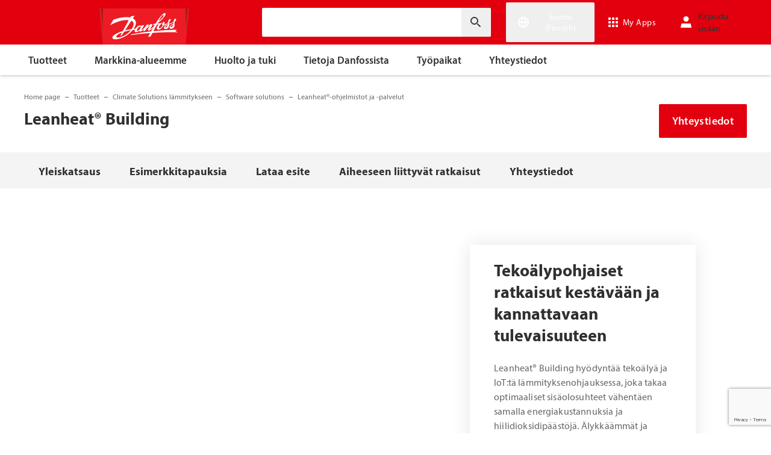

--- FILE ---
content_type: text/html; charset=utf-8
request_url: https://www.danfoss.com/fi-fi/products/dhs/software-solutions/danfoss-leanheat-software-suite-services/leanheat-building/
body_size: 242114
content:
<!DOCTYPE html>
<html lang="fi-FI">

<head>
    <meta charset="utf-8" />
    <meta name="viewport" content="width=device-width, initial-scale=1.0" />
    <meta name="format-detection" content="telephone=no">
    <link rel="manifest" href="/manifest.json">
    <meta name="twitter:card" content="summary_large_image">
    
    


    <script>var dataLayer = dataLayer || [];</script>
    <!-- Google Tag Manager -->
    <script async>
    (function(w,d,s,l,i,parameters){w[l]=w[l]||[];w[l].push({'gtm.start':
        new Date().getTime(),event:'gtm.js'});var f=d.getElementsByTagName(s)[0],
        j=d.createElement(s),dl=l!='dataLayer'?'&l='+l:'';j.async=true;j.src=
        'https://www.googletagmanager.com/gtm.js?id='+i+dl+parameters;f.parentNode.insertBefore(j,f);
        })(window,document,'script','dataLayer','GTM-WBPLFJZ', '');</script>
    <!-- End Google Tag Manager -->


    

<title>Leanheat&#xAE; Building: &#xC4;lyk&#xE4;s optimointiratkaisu | Danfoss</title>

    <link rel="canonical" href="https://www.danfoss.com/fi-fi/products/dhs/software-solutions/danfoss-leanheat-software-suite-services/leanheat-building/" />
    <meta name="description" content="Leanheat&#xAE; Building hy&#xF6;dynt&#xE4;&#xE4; teko&#xE4;ly&#xE4; ja IoT:t&#xE4; l&#xE4;mmityksenohjauksessa, joka takaa optimaaliset sis&#xE4;olosuhteet v&#xE4;hent&#xE4;en samalla energiakustannuksia ja hiilidioksidip&#xE4;&#xE4;st&#xF6;j&#xE4;." />
    <meta name="keywords" content="leanheat Building" />
        <link href="https://www.danfoss.com/en/products/dhs/software-solutions/danfoss-leanheat-software-suite-services/leanheat-building/" rel="alternate" hreflang="x-default" />
        <link href="https://www.danfoss.com/de-de/products/dhs/software-solutions/danfoss-leanheat-software-suite-services/leanheat-building/" rel="alternate" hreflang="de-DE" />
        <link href="https://www.danfoss.com/en-gb/products/dhs/software-solutions/danfoss-leanheat-software-suite-services/leanheat-building/" rel="alternate" hreflang="en-GB" />
        <link href="https://www.danfoss.com/es-es/products/dhs/software-solutions/danfoss-leanheat-software-suite-services/leanheat-building/" rel="alternate" hreflang="es-ES" />
        <link href="https://www.danfoss.com/fi-fi/products/dhs/software-solutions/danfoss-leanheat-software-suite-services/leanheat-building/" rel="alternate" hreflang="fi-FI" />
        <link href="https://www.danfoss.com/fr-fr/products/dhs/software-solutions/danfoss-leanheat-software-suite-services/leanheat-building/" rel="alternate" hreflang="fr-FR" />
        <link href="https://www.danfoss.com/it-it/products/dhs/software-solutions/danfoss-leanheat-software-suite-services/leanheat-building/" rel="alternate" hreflang="it-IT" />
        <link href="https://www.danfoss.com/pl-pl/products/dhs/software-solutions/danfoss-leanheat-software-suite-services/leanheat-building/" rel="alternate" hreflang="pl-PL" />
        <link href="https://www.danfoss.com/sv-se/products/dhs/software-solutions/danfoss-leanheat-software-suite-services/leanheat-building/" rel="alternate" hreflang="sv-SE" />
    <script async>dataLayer.push({"segment":"dcs","subSegment":"no-sub-segments","pageType":"product","primaryCategory":"Products","secondaryCategory":"DHS","pageTitle":"Leanheat® Building: Älykäs optimointiratkaisu | Danfoss","pageId":"227121","url":"/fi-fi/products/dhs/software-solutions/danfoss-leanheat-software-suite-services/leanheat-building/","language":"fi-FI","country":"Finland","statusCode":200,"breadCrumb":"Home page/Tuotteet/Climate Solutions lämmitykseen/Software solutions/Leanheat®-ohjelmistot ja -palvelut/Leanheat® Building","formName":""})</script>


    <meta name="theme-color" content="#e2000f">
            <meta property="og:title" content="Leanheat&#xAE; Building" />
        <meta property="og:type" content="website" />
        <meta property="og:url" content="https://www.danfoss.com/fi-fi/products/dhs/software-solutions/danfoss-leanheat-software-suite-services/leanheat-building/" />
        <meta property="og:image" content="https://www.danfoss.com/media/mfepshbp/danfoss_leanheat-campain_web-banner_1120x747_en_nov24.jpg" />
        <meta property="og:description" content="Leanheat&#xAE; Building hy&#xF6;dynt&#xE4;&#xE4; teko&#xE4;ly&#xE4; ja IoT:t&#xE4; l&#xE4;mmityksenohjauksessa, joka takaa optimaaliset sis&#xE4;olosuhteet v&#xE4;hent&#xE4;en samalla energiakustannuksia ja hiilidioksidip&#xE4;&#xE4;st&#xF6;j&#xE4;." />

    
    <link rel="stylesheet" href="/productcss?v=ThuzWG_TxsCVy7y6Pjbprg8Z-mA" debug="debugBundles" />

        <link rel="stylesheet" href="/formsdanfosstheme?v=amsjE9aeTtYFtfq1gtv5lPqcfxU" debug="debugBundles" />

    <link rel="preconnect" href="https://cdn.mosaic.danfoss.com/" />
    <link rel="preload" as="style" href="https://cdn.mosaic.danfoss.com/npm/mosaic-fonts@latest/dist/myriad-pro.css" />
    <link rel="stylesheet" href="https://cdn.mosaic.danfoss.com/npm/mosaic-fonts@latest/dist/myriad-pro.css" />
    <link rel="stylesheet" href="/customstyles?v=T76Pgy6uR6GMoK5vUP4Pcg-vkGI" debug="debugBundles" />
    <link rel="stylesheet" href="/tailwind?v=p1hcPAt0IsqSaWu9ZjGEOdRFmtU" debug="debugBundles" />
</head>

<body data-config='
{"iPaperDomain":"danfoss.ipapercms.dk","defaultLanguage":"en","currentLanguage":"fi","locationApiBaseUrl":"https://api.danfoss.com","locationApiKey":"AjhoGcUj2AZpS37BiwtJzCd8UA3tlOVVlbI0mbJDpIRYzZZu","safetyValveCertificatesApi":"https://svc.danfoss.com","isDevelopment":false}


' data-gtm='
{"Category":["Tuotteet","Climate Solutions lämmitykseen","Software solutions","Leanheat®-ohjelmistot ja -palvelut"],"UniqueId":"227121","Name":"Leanheat® Building"}


' data-contact-us-form='

{"dictionary":"[{\u0022Key\u0022:\u0022Generic Error Message\u0022,\u0022Value\u0022:\u0022Jotain meni pieleen. Päivitä sivu uudelleen muutaman minuutin kuluttua.\u0022},{\u0022Key\u0022:\u0022Contact Details Page - Send Message To\u0022,\u0022Value\u0022:\u0022Lähetä viesti kohteeseen\u0022},{\u0022Key\u0022:\u0022Accessibility label - Contact form pop-up opened\u0022,\u0022Value\u0022:\u0022Contact form pop-up opened\u0022},{\u0022Key\u0022:\u0022Accessibility label - Close button\u0022,\u0022Value\u0022:\u0022Videon lopetuspainike\u0022},{\u0022Key\u0022:\u0022Browser Not Supported\u0022,\u0022Value\u0022:\u0022Sorry, your browser is not supported. We recommend trying the latest version of Google Chrome, Mozilla Firefox or Microsoft Edge.\u0022},{\u0022Key\u0022:\u0022SubmitSuccessMessage\u0022,\u0022Value\u0022:\u0022\u003cp\u003eKiitos, että otit meihin yhteyttä!\u003c/p\u003e\\n\u003cp\u003eKäsittelemme pyyntösi ja otamme sinuun yhteyttä mahdollisimman pian.\u003c/p\u003e\u0022},{\u0022Key\u0022:\u0022SubmitErrorMessage\u0022,\u0022Value\u0022:\u0022Jotain meni pieleen! Yritä lähettää lomake uudelleen muutaman minuutin kuluttua.\u0022}]","culture":"fi-FI","locationApiBaseUrl":"https://api.danfoss.com","locationApiKey":"AjhoGcUj2AZpS37BiwtJzCd8UA3tlOVVlbI0mbJDpIRYzZZu","formServiceApiUrl":"https://danfoss-forms-service-prod-api.trafficmanager.net/","environmentVariable":"prod"}


'>

    


    <!-- Google Tag Manager -->
    <noscript><iframe title="" src="https://www.googletagmanager.com/ns.html?id=GTM-WBPLFJZ" height="0" width="0" style="display:none;visibility:hidden"></iframe></noscript>
    <!-- End Google Tag Manager -->


    



<header class="header  group/header shadow-[0_1px_4px_rgba(0,0,0,0.25)] z-10 transition-[top,right] duration-[200ms,0ms] ease-[ease-in-out,linear] [&.header--sticky]:fixed [&.header--sticky]:max-w-full [&.header--sticky]:block [&.header--sticky]:top-0 [&.header--sticky]:left-0 [&.header--sticky]:right-0 [&.header--sticky-visible]:top-0 [&.header--sticky-hidden]:!top-[-62px] uptotablet:[&.header--sticky-hidden]:!top-[-74px] md-mobile:[&.header--sticky-hidden]:!top-[-48px] [&.header--sticky-initing *]:!transition-none">
    <a id="skip" class="skipped-content absolute left-1/2 top-full bg-brand-primary text-white font-bold opacity-0 p-1 transform -translate-x-1/2 -translate-y-[1000%] transition-transform duration-300 focus:opacity-100 focus:-translate-y-1/2" href="#main" tabindex="0">
        Siirry p&#xE4;&#xE4;sis&#xE4;lt&#xF6;&#xF6;n
    </a>
    <div class="header__primary-menu relative bg-brand-primary text-white z-[11]">
        <div class="container h-full">
            <div class="header__row flex justify-between flex-wrap relative transition-[height] duration-200 ease-in-out custom-transition-right h-[74px] mobile-devices:h-[62px] mobile-devices:flex-wrap mobile-devices:justify-between md-mobile:h-12 downtotablet:group-[.header--sticky-scroll]/header:h-[62px]">
                <div class="header__col--logo sm-desktop flex flex-auto items-end h-[inherit] mobile:w-[115px] mobile:flex-none mobile:basis-[115px] sm-desktop:w-1/3 ">
                    <div class="header__logo-wrapper flex items-center flex-shrink-0 flex-grow flex-auto group-[.header--semikron]/header:self-center">
                            <a class="header__logo__link non-decorated text-[0] leading-[0] ml-[-5px] outline-offset-[-3px] no-underline" href="/fi-fi/">
                                 <img width="145" height="60" src="/static/images/logo.svg" alt="Danfoss" loading="lazy" class="text-base font-normal h-[60px] leading-6 -ml-px transition-[height] duration-200 ease-in-out w-fit custom-transition-right md-mobile:h-9 md-mobile:ml-[2px] downtotablet:group-[.header--sticky-scroll]/header:h-12" />
                            </a>
                            <div class="header__logo__title inline-block pl-[5px] align-middle tracking-[1px] text-sm/[13px] md-mobile:hidden">
                                ENGINEERING<br />
                                <span class="font-bold tracking-[1.6px] ml-[1px]">TOMORROW</span>
                            </div>
                    </div>
                </div>
                <div class="header__col--search flex flex-auto h-[inherit] items-center basis-auto md:w-1/4 mobile-devices:hidden mobile-devices:absolute mobile-devices:top-full mobile-devices:left-[-16px] mobile-devices:right-[-16px] mobile-devices:w-[calc(100%+32px)] mobile-devices:grow mobile-devices:shrink mobile-devices:px-0 mobile-devices:order-3 mobile-devices:basis-full mobile-devices:[&.open]:flex sm-desktop:w-1/3">
                    <div
                        class="header__search-wrapper inline-block relative w-full items-center h-fit mr-0 ml-0 mb-0 mobile-devices:h-full sm-desktop:px-[10px] sm-desktop:mx-[-15px]"
                        data-placeholder="Hae"
                        data-search-url="/fi-fi/search/"
                        data-page-id="227121"
                        data-max-results-count="7"
                        data-use-new-feature="True"
                        data-auto-suggest-url="https://search.danfoss.com/rest/apps/danfoss-portal/searchers/SuggestionsSearcher"
                        data-search-api-country="FI"
                        data-search-api-language="fi_fi"
                        data-auto-suggestion-enabled="True"
                        data-accessibility-search-label="Sy&#xF6;t&#xE4; hakuteksti"
                    >
                        <button class="header__search-btn server-side-render absolute top-0 right-[11px] flex-center w-12 h-full" aria-label="Sy&#xF6;t&#xE4; hakuteksti">
                            <svg width="19" height="19" viewBox="0 0 19 19" fill="none" xmlns="http://www.w3.org/2000/svg" class="icon icon-search ">
                                <path d="M11.7096 11.5H12.2919L16.3853 15.6127L16.3861 15.6136C16.6008 15.8283 16.6008 16.1817 16.3861 16.3965C16.1714 16.6112 15.8179 16.6112 15.6032 16.3965L11.4996 12.2929V11.71V11.5082L11.3596 11.3629L11.2783 11.2786L11.3626 11.3599L11.5078 11.5H11.7096ZM11.05 10.4046L10.752 10.7523L10.4043 11.0504C9.11088 12.159 7.34893 12.731 5.47287 12.417C2.91064 11.9837 0.859241 9.83935 0.546004 7.25974L0.545913 7.25901C0.0655937 3.35179 3.35143 0.0659599 7.25864 0.54628L7.25938 0.546369C9.83898 0.859607 11.9834 2.91101 12.4166 5.47324C12.7306 7.3493 12.1586 9.11124 11.05 10.4046ZM1.49965 6.50002C1.49965 9.26616 3.73351 11.5 6.49965 11.5C9.26579 11.5 11.4996 9.26616 11.4996 6.50002C11.4996 3.73387 9.26579 1.50002 6.49965 1.50002C3.73351 1.50002 1.49965 3.73387 1.49965 6.50002Z" fill="currentColor" stroke="currentColor"/>
                            </svg>
                        </button>
                        <input type="text" class="header__search-input font-light" aria-label="Sy&#xF6;t&#xE4; hakuteksti">
                    </div>
                </div>
                <div class="header__col--penal relative flex flex-auto h-[inherit] items-center sm-desktop:w-1/3">
                   <div class="header__penal-wrapper flex justify-end items-center grow shrink basis-auto text-white h-full"
                         data-selected-location-label="Suomi (Finnish)"
                         data-ragions="[{&quot;Items&quot;:[{&quot;CountryLanguage&quot;:&quot;English&quot;,&quot;CountryName&quot;:&quot;&quot;,&quot;GeoRegion&quot;:&quot;Europe&quot;,&quot;Url&quot;:&quot;/annual-report-2023/&quot;,&quot;IsGlobal&quot;:false},{&quot;CountryLanguage&quot;:&quot;Dutch&quot;,&quot;CountryName&quot;:&quot;Alankomaat&quot;,&quot;GeoRegion&quot;:&quot;Europe&quot;,&quot;Url&quot;:&quot;/nl-nl/&quot;,&quot;IsGlobal&quot;:false},{&quot;CountryLanguage&quot;:&quot;French&quot;,&quot;CountryName&quot;:&quot;Belgia&quot;,&quot;GeoRegion&quot;:&quot;Europe&quot;,&quot;Url&quot;:&quot;/fr-be/&quot;,&quot;IsGlobal&quot;:false},{&quot;CountryLanguage&quot;:&quot;Dutch&quot;,&quot;CountryName&quot;:&quot;Belgia&quot;,&quot;GeoRegion&quot;:&quot;Europe&quot;,&quot;Url&quot;:&quot;/nl-be/&quot;,&quot;IsGlobal&quot;:false},{&quot;CountryLanguage&quot;:&quot;Bulgarian&quot;,&quot;CountryName&quot;:&quot;Bulgaria&quot;,&quot;GeoRegion&quot;:&quot;Europe&quot;,&quot;Url&quot;:&quot;/bg-bg/&quot;,&quot;IsGlobal&quot;:false},{&quot;CountryLanguage&quot;:&quot;Spanish&quot;,&quot;CountryName&quot;:&quot;Espanja&quot;,&quot;GeoRegion&quot;:&quot;Europe&quot;,&quot;Url&quot;:&quot;/es-es/&quot;,&quot;IsGlobal&quot;:false},{&quot;CountryLanguage&quot;:&quot;Icelandic&quot;,&quot;CountryName&quot;:&quot;Islanti&quot;,&quot;GeoRegion&quot;:&quot;Europe&quot;,&quot;Url&quot;:&quot;/is-is/&quot;,&quot;IsGlobal&quot;:false},{&quot;CountryLanguage&quot;:&quot;Italian&quot;,&quot;CountryName&quot;:&quot;Italia&quot;,&quot;GeoRegion&quot;:&quot;Europe&quot;,&quot;Url&quot;:&quot;/it-it/&quot;,&quot;IsGlobal&quot;:false},{&quot;CountryLanguage&quot;:&quot;German&quot;,&quot;CountryName&quot;:&quot;It&#xE4;valta&quot;,&quot;GeoRegion&quot;:&quot;Europe&quot;,&quot;Url&quot;:&quot;/de-at/&quot;,&quot;IsGlobal&quot;:false},{&quot;CountryLanguage&quot;:&quot;Croatian&quot;,&quot;CountryName&quot;:&quot;Kroatia&quot;,&quot;GeoRegion&quot;:&quot;Europe&quot;,&quot;Url&quot;:&quot;/hr-hr/&quot;,&quot;IsGlobal&quot;:false},{&quot;CountryLanguage&quot;:&quot;Latvian&quot;,&quot;CountryName&quot;:&quot;Latvia&quot;,&quot;GeoRegion&quot;:&quot;Europe&quot;,&quot;Url&quot;:&quot;/lv-lv/&quot;,&quot;IsGlobal&quot;:false},{&quot;CountryLanguage&quot;:&quot;Lithuanian&quot;,&quot;CountryName&quot;:&quot;Liettua&quot;,&quot;GeoRegion&quot;:&quot;Europe&quot;,&quot;Url&quot;:&quot;/lt-lt/&quot;,&quot;IsGlobal&quot;:false},{&quot;CountryLanguage&quot;:&quot;Norwegian&quot;,&quot;CountryName&quot;:&quot;Norja&quot;,&quot;GeoRegion&quot;:&quot;Europe&quot;,&quot;Url&quot;:&quot;/nb-no/&quot;,&quot;IsGlobal&quot;:false},{&quot;CountryLanguage&quot;:&quot;Polish&quot;,&quot;CountryName&quot;:&quot;Puola&quot;,&quot;GeoRegion&quot;:&quot;Europe&quot;,&quot;Url&quot;:&quot;/pl-pl/&quot;,&quot;IsGlobal&quot;:false},{&quot;CountryLanguage&quot;:&quot;French&quot;,&quot;CountryName&quot;:&quot;Ranska&quot;,&quot;GeoRegion&quot;:&quot;Europe&quot;,&quot;Url&quot;:&quot;/fr-fr/&quot;,&quot;IsGlobal&quot;:false},{&quot;CountryLanguage&quot;:&quot;Romanian&quot;,&quot;CountryName&quot;:&quot;Romania&quot;,&quot;GeoRegion&quot;:&quot;Europe&quot;,&quot;Url&quot;:&quot;/ro-ro/&quot;,&quot;IsGlobal&quot;:false},{&quot;CountryLanguage&quot;:&quot;Swedish&quot;,&quot;CountryName&quot;:&quot;Ruotsi&quot;,&quot;GeoRegion&quot;:&quot;Europe&quot;,&quot;Url&quot;:&quot;/sv-se/&quot;,&quot;IsGlobal&quot;:false},{&quot;CountryLanguage&quot;:&quot;German&quot;,&quot;CountryName&quot;:&quot;Saksa&quot;,&quot;GeoRegion&quot;:&quot;Europe&quot;,&quot;Url&quot;:&quot;/de-de/&quot;,&quot;IsGlobal&quot;:false},{&quot;CountryLanguage&quot;:&quot;Serbian&quot;,&quot;CountryName&quot;:&quot;Serbia&quot;,&quot;GeoRegion&quot;:&quot;Europe&quot;,&quot;Url&quot;:&quot;/sr-rs/&quot;,&quot;IsGlobal&quot;:false},{&quot;CountryLanguage&quot;:&quot;Slovakian&quot;,&quot;CountryName&quot;:&quot;Slovakia&quot;,&quot;GeoRegion&quot;:&quot;Europe&quot;,&quot;Url&quot;:&quot;/sk-sk/&quot;,&quot;IsGlobal&quot;:false},{&quot;CountryLanguage&quot;:&quot;Slovenian&quot;,&quot;CountryName&quot;:&quot;Slovenia&quot;,&quot;GeoRegion&quot;:&quot;Europe&quot;,&quot;Url&quot;:&quot;/sl-si/&quot;,&quot;IsGlobal&quot;:false},{&quot;CountryLanguage&quot;:&quot;Finnish&quot;,&quot;CountryName&quot;:&quot;Suomi&quot;,&quot;GeoRegion&quot;:&quot;Europe&quot;,&quot;Url&quot;:&quot;/fi-fi/&quot;,&quot;IsGlobal&quot;:false},{&quot;CountryLanguage&quot;:&quot;German&quot;,&quot;CountryName&quot;:&quot;Sveitsi&quot;,&quot;GeoRegion&quot;:&quot;Europe&quot;,&quot;Url&quot;:&quot;/de-ch/&quot;,&quot;IsGlobal&quot;:false},{&quot;CountryLanguage&quot;:&quot;French&quot;,&quot;CountryName&quot;:&quot;Sveitsi&quot;,&quot;GeoRegion&quot;:&quot;Europe&quot;,&quot;Url&quot;:&quot;/fr-ch/&quot;,&quot;IsGlobal&quot;:false},{&quot;CountryLanguage&quot;:&quot;Danish&quot;,&quot;CountryName&quot;:&quot;Tanska&quot;,&quot;GeoRegion&quot;:&quot;Europe&quot;,&quot;Url&quot;:&quot;/da-dk/&quot;,&quot;IsGlobal&quot;:false},{&quot;CountryLanguage&quot;:&quot;Czech&quot;,&quot;CountryName&quot;:&quot;T&#x161;ekki&quot;,&quot;GeoRegion&quot;:&quot;Europe&quot;,&quot;Url&quot;:&quot;/cs-cz/&quot;,&quot;IsGlobal&quot;:false},{&quot;CountryLanguage&quot;:&quot;Ukrainian&quot;,&quot;CountryName&quot;:&quot;Ukraina&quot;,&quot;GeoRegion&quot;:&quot;Europe&quot;,&quot;Url&quot;:&quot;/uk-ua/&quot;,&quot;IsGlobal&quot;:false},{&quot;CountryLanguage&quot;:&quot;Hungarian&quot;,&quot;CountryName&quot;:&quot;Unkari&quot;,&quot;GeoRegion&quot;:&quot;Europe&quot;,&quot;Url&quot;:&quot;/hu-hu/&quot;,&quot;IsGlobal&quot;:false},{&quot;CountryLanguage&quot;:&quot;Estonian&quot;,&quot;CountryName&quot;:&quot;Viro&quot;,&quot;GeoRegion&quot;:&quot;Europe&quot;,&quot;Url&quot;:&quot;/et-ee/&quot;,&quot;IsGlobal&quot;:false},{&quot;CountryLanguage&quot;:&quot;English&quot;,&quot;CountryName&quot;:&quot;Yhdistynyt kuningaskunta&quot;,&quot;GeoRegion&quot;:&quot;Europe&quot;,&quot;Url&quot;:&quot;/en-gb/&quot;,&quot;IsGlobal&quot;:false}],&quot;Name&quot;:&quot;Eurooppa&quot;,&quot;RegionKey&quot;:&quot;Europe&quot;},{&quot;Items&quot;:[{&quot;CountryLanguage&quot;:&quot;English&quot;,&quot;CountryName&quot;:&quot;Kanada&quot;,&quot;GeoRegion&quot;:&quot;North America&quot;,&quot;Url&quot;:&quot;/en-ca/&quot;,&quot;IsGlobal&quot;:false},{&quot;CountryLanguage&quot;:&quot;Spanish&quot;,&quot;CountryName&quot;:&quot;Meksiko&quot;,&quot;GeoRegion&quot;:&quot;North America&quot;,&quot;Url&quot;:&quot;/es-mx/&quot;,&quot;IsGlobal&quot;:false},{&quot;CountryLanguage&quot;:&quot;English&quot;,&quot;CountryName&quot;:&quot;Yhdysvallat&quot;,&quot;GeoRegion&quot;:&quot;North America&quot;,&quot;Url&quot;:&quot;/en-us/&quot;,&quot;IsGlobal&quot;:false}],&quot;Name&quot;:&quot;Pohjois-Amerikka&quot;,&quot;RegionKey&quot;:&quot;North America&quot;},{&quot;Items&quot;:[{&quot;CountryLanguage&quot;:&quot;Portuguese&quot;,&quot;CountryName&quot;:&quot;Brasilia&quot;,&quot;GeoRegion&quot;:&quot;South America&quot;,&quot;Url&quot;:&quot;/pt-br/&quot;,&quot;IsGlobal&quot;:false}],&quot;Name&quot;:&quot;Etel&#xE4;-Amerikka&quot;,&quot;RegionKey&quot;:&quot;South America&quot;},{&quot;Items&quot;:[{&quot;CountryLanguage&quot;:&quot;English&quot;,&quot;CountryName&quot;:&quot;Australia&quot;,&quot;GeoRegion&quot;:&quot;Asia Pacific&quot;,&quot;Url&quot;:&quot;/en-au/&quot;,&quot;IsGlobal&quot;:false},{&quot;CountryLanguage&quot;:&quot;English&quot;,&quot;CountryName&quot;:&quot;Intia&quot;,&quot;GeoRegion&quot;:&quot;Asia Pacific&quot;,&quot;Url&quot;:&quot;/en-in/&quot;,&quot;IsGlobal&quot;:false},{&quot;CountryLanguage&quot;:&quot;Japanese&quot;,&quot;CountryName&quot;:&quot;Japani&quot;,&quot;GeoRegion&quot;:&quot;Asia Pacific&quot;,&quot;Url&quot;:&quot;/ja-jp/&quot;,&quot;IsGlobal&quot;:false},{&quot;CountryLanguage&quot;:&quot;English&quot;,&quot;CountryName&quot;:&quot;Keski-Aasia&quot;,&quot;GeoRegion&quot;:&quot;Asia Pacific&quot;,&quot;Url&quot;:&quot;/en-cau/&quot;,&quot;IsGlobal&quot;:false},{&quot;CountryLanguage&quot;:&quot;Russian&quot;,&quot;CountryName&quot;:&quot;Keski-Aasia&quot;,&quot;GeoRegion&quot;:&quot;Asia Pacific&quot;,&quot;Url&quot;:&quot;/ru-cau/&quot;,&quot;IsGlobal&quot;:false},{&quot;CountryLanguage&quot;:&quot;Korean&quot;,&quot;CountryName&quot;:&quot;Korean tasavalta&quot;,&quot;GeoRegion&quot;:&quot;Asia Pacific&quot;,&quot;Url&quot;:&quot;/ko-kr/&quot;,&quot;IsGlobal&quot;:false},{&quot;CountryLanguage&quot;:&quot;&quot;,&quot;CountryName&quot;:&quot;Manner-Kiina&quot;,&quot;GeoRegion&quot;:&quot;Asia Pacific&quot;,&quot;Url&quot;:&quot;/zh-cn/&quot;,&quot;IsGlobal&quot;:false},{&quot;CountryLanguage&quot;:&quot;English&quot;,&quot;CountryName&quot;:&quot;Singapore&quot;,&quot;GeoRegion&quot;:&quot;Asia Pacific&quot;,&quot;Url&quot;:&quot;/en-sg/&quot;,&quot;IsGlobal&quot;:false},{&quot;CountryLanguage&quot;:&quot;Traditional Chinese&quot;,&quot;CountryName&quot;:&quot;Taiwan, Kiina&quot;,&quot;GeoRegion&quot;:&quot;Asia Pacific&quot;,&quot;Url&quot;:&quot;/zh-tw/&quot;,&quot;IsGlobal&quot;:false},{&quot;CountryLanguage&quot;:&quot;Turkish&quot;,&quot;CountryName&quot;:&quot;Turkki&quot;,&quot;GeoRegion&quot;:&quot;Asia Pacific&quot;,&quot;Url&quot;:&quot;/tr-tr/&quot;,&quot;IsGlobal&quot;:false}],&quot;Name&quot;:&quot;Aasia ja Tyynimeri&quot;,&quot;RegionKey&quot;:&quot;Asia Pacific&quot;},{&quot;Items&quot;:[{&quot;CountryLanguage&quot;:&quot;English&quot;,&quot;CountryName&quot;:&quot;Etel&#xE4;-Afrikka&quot;,&quot;GeoRegion&quot;:&quot;Africa&quot;,&quot;Url&quot;:&quot;/en-za/&quot;,&quot;IsGlobal&quot;:false}],&quot;Name&quot;:&quot;Africa&quot;,&quot;RegionKey&quot;:&quot;Africa&quot;}]"
                         data-global-country="{&quot;CountryLanguage&quot;:&quot;&quot;,&quot;CountryName&quot;:&quot;Maailmanlaajuisesti k&#xE4;ytetty englanti&quot;,&quot;GeoRegion&quot;:&quot;&quot;,&quot;Url&quot;:&quot;/en/&quot;,&quot;IsGlobal&quot;:true}"
                         data-current-country="{&quot;CountryLanguage&quot;:&quot;Finnish&quot;,&quot;CountryName&quot;:&quot;Suomi&quot;,&quot;GeoRegion&quot;:&quot;Europe&quot;,&quot;Url&quot;:&quot;/fi-fi/&quot;,&quot;IsGlobal&quot;:false}"
                         data-dictionary="[{&quot;Key&quot;:&quot;Accessibility label - Search&quot;,&quot;Value&quot;:&quot;Sy&#xF6;t&#xE4; hakuteksti&quot;},{&quot;Key&quot;:&quot;Accessibility label - Expand menu item&quot;,&quot;Value&quot;:&quot;Siirry alakohtiin valitsemalla enter tai v&#xE4;lily&#xF6;nti&quot;},{&quot;Key&quot;:&quot;Accessibility label - Close button&quot;,&quot;Value&quot;:&quot;Videon lopetuspainike&quot;},{&quot;Key&quot;:&quot;Accessibility label - Reset search&quot;,&quot;Value&quot;:&quot;Reset search&quot;},{&quot;Key&quot;:&quot;Accessibility label - Open the searchbar&quot;,&quot;Value&quot;:&quot;Open the searchbar&quot;},{&quot;Key&quot;:&quot;Accessibility label - Menu return&quot;,&quot;Value&quot;:&quot;Return to the main menu&quot;},{&quot;Key&quot;:&quot;Accessibility label - Menu open&quot;,&quot;Value&quot;:&quot;Open the menu&quot;},{&quot;Key&quot;:&quot;More Products&quot;,&quot;Value&quot;:&quot;&#x2B; lis&#xE4;&#xE4; tuotteita&quot;},{&quot;Key&quot;:&quot;All products&quot;,&quot;Value&quot;:&quot;All products&quot;},{&quot;Key&quot;:&quot;Communication Error Message&quot;,&quot;Value&quot;:&quot;Jotain meni pieleen. Selvit&#xE4;mme asiaa. Yrit&#xE4; my&#xF6;hemmin uudelleen.&quot;},{&quot;Key&quot;:&quot;Dip - Log in&quot;,&quot;Value&quot;:&quot;Kirjaudu sis&#xE4;&#xE4;n&quot;},{&quot;Key&quot;:&quot;Dip - Log out&quot;,&quot;Value&quot;:&quot;Kirjaudu ulos&quot;},{&quot;Key&quot;:&quot;Dip - Your profile&quot;,&quot;Value&quot;:&quot;Profiilisi&quot;},{&quot;Key&quot;:&quot;Dip - Your details&quot;,&quot;Value&quot;:&quot;Tietosi&quot;},{&quot;Key&quot;:&quot;Dip - Password and privacy&quot;,&quot;Value&quot;:&quot;Salasana ja yksityisyys&quot;},{&quot;Key&quot;:&quot;Search Results - Zero Result Message&quot;,&quot;Value&quot;:&quot;Suodatetulla pyynn&#xF6;ll&#xE4;si ei l&#xF6;ytynyt tuloksia. S&#xE4;&#xE4;d&#xE4; hakuehtojasi.&quot;},{&quot;Key&quot;:&quot;Accessibility label - Enter country name&quot;,&quot;Value&quot;:&quot;Enter country name&quot;},{&quot;Key&quot;:&quot;Accessibility label - Open location menu&quot;,&quot;Value&quot;:&quot;Open location menu&quot;},{&quot;Key&quot;:&quot;Accessibility label - Close location menu&quot;,&quot;Value&quot;:&quot;Close location menu&quot;},{&quot;Key&quot;:&quot;Geo region - Select your location&quot;,&quot;Value&quot;:&quot;Select your location&quot;},{&quot;Key&quot;:&quot;Geo region - Choose your preferred location or language for a more personalized experience.&quot;,&quot;Value&quot;:&quot;Choose your preferred location or language for a more personalized experience.&quot;},{&quot;Key&quot;:&quot;Geo region - Go to site&quot;,&quot;Value&quot;:&quot;Go to site&quot;},{&quot;Key&quot;:&quot;Geo region - Select location&quot;,&quot;Value&quot;:&quot;Select location&quot;},{&quot;Key&quot;:&quot;Geo region - Select language&quot;,&quot;Value&quot;:&quot;Select language&quot;}]"
                         data-dip-profile="{&quot;IsLoggedIn&quot;:false,&quot;Data&quot;:null}"
                         data-auth0-config="{&quot;auth0Domain&quot;:&quot;accounts.danfoss.com&quot;,&quot;auth0ClientId&quot;:&quot;wsoGwhDJRWo3kOVTlXtHS9IF4GQDvYaa&quot;}"
                         data-profile-edit-url="my.danfoss.com"
                         data-analytics-user-id=""
                         >
                        <ul class="header__penal header-penal header-penal--server-side-rendering flex justify-end items-center grow shrink basis-auto list-none mb-0 pb-0 -mr-[15px] h-full mobile-devices:absolute mobile-devices:top-0 mobile-devices:bottom-0 mobile-devices:right-0 mobile-devices:h-full">
                            <li class="header-penal__item header-penal__item--search-btn hidden text-sm/[18px] tracking-[0.5px] transition-[font-size,right] duration-[0.2s,0s] ease-in-out mobile-devices:h-full mobile-devices:flex-center">
                                <button class="header-penal__btn header-penal__search-btn  flex-center p-[15px] tracking-normal text-white hidden mobile-devices:flex mobile-devices:h-full mobile-devices:px-3 mobile-devices:py-0 md-mobile:px-1.5" aria-label="Open the searchbar">
                                    <span class="icon icon-search text-[34px] h-full mobile-devices:text-[32px] mobile-devices:h-[32px] mobile-devices:w-[32px] sm-mobile:text-[28px] sm-mobile:h-[28px] sm-mobile:w-[28px]"></span>
                                </button>
                            </li>
                            <li class="header-penal__item header-penal__item--languages flex-center text-sm/[18px] tracking-[0.5px] transition-[font-size,right] duration-[0.2s,0s] ease-in-out mobile-devices:h-full">
                                <button class="header-penal__btn flex-center h-full p-[15px] text-white tracking-normal outline-offset-[-3px] mobile-devices:w-14 mobile-devices:px-3 hover:no-underline focus:no-underline hover:text-white focus:text-white mobile-devices:py-0 md-mobile:px-1.5 md-mobile:w-auto">
                                    <span class="icon-wrapper header-penal__icon-wrapper relative inline-block w-7 h-7 min-w-7 mr-[6px] mobile-devices:mr-0">
                                        <span id="header-icon-global" class="icon icon-global absolute-center text-[32px] sm-mobile:text-[28px]" aria-hidden="true"></span>
                                    </span>
                                    <span class="header-penal__btn-label  inline-block max-w-[100px] text-sm/[18px] font-regular tracking-normal mobile-devices:sr-only">Suomi (Finnish)</span>
                                </button>
                            </li>
                            <li class="header-penal__item header-penal__item--danfoss-appswitcher  flex-center text-sm/[18px] tracking-[0.5px] transition-[font-size,right] duration-[0.2s,0s] ease-in-out mobile-devices:h-full sm-desktop:min-w-[125px]">
                                <div className="appswitcher__wrapper md-mobile:px-1.5">
                                    <div class="app-switcher">
                                        <div>
                                            <span class="app-switcher-btn" title="Open app switcher">
                                                <svg width="16" height="16" viewBox="0 0 16 16" fill="none" xmlns="http://www.w3.org/2000/svg" id="apps">
                                                    <path d="M3.5 0.5V3.5H0.5V0.5H3.5ZM9.5 12.5V15.5H6.5V12.5H9.5ZM3.5 12.5V15.5H0.5V12.5H3.5ZM3.5 6.5V9.5H0.5V6.5H3.5ZM9.5 6.5V9.5H6.5V6.5H9.5ZM15.5 3.5H12.5V0.5H15.5V3.5ZM9.5 0.5V3.5H6.5V0.5H9.5ZM15.5 6.5V9.5H12.5V6.5H15.5ZM15.5 12.5V15.5H12.5V12.5H15.5Z" fill="currentColor" stroke="currentColor"></path>
                                                </svg>
                                                <span>My Apps</span>
                                            </span>
                                            <div class="app-switcher-dropdown">
                                                <span class="app-switcher-close-btn" title="Close app switcher">
                                                    <svg xmlns="http://www.w3.org/2000/svg" width="14" height="14" viewBox="0 0 14 14" fill="none" id="close">
                                                        <path d="M13.3002 0.709971C12.9102 0.319971 12.2802 0.319971 11.8902 0.709971L7.00022 5.58997L2.11022 0.699971C1.72022 0.309971 1.09021 0.309971 0.700215 0.699971C0.310215 1.08997 0.310215 1.71997 0.700215 2.10997L5.59022 6.99997L0.700215 11.89C0.310215 12.28 0.310215 12.91 0.700215 13.3C1.09021 13.69 1.72022 13.69 2.11022 13.3L7.00022 8.40997L11.8902 13.3C12.2802 13.69 12.9102 13.69 13.3002 13.3C13.6902 12.91 13.6902 12.28 13.3002 11.89L8.41021 6.99997L13.3002 2.10997C13.6802 1.72997 13.6802 1.08997 13.3002 0.709971Z" fill="#303030"></path>
                                                    </svg>
                                                </span>
                                                <div class="app-switcher-box text-center">
                                                    <span class="app-switcher-title mb-3">My Apps</span>
                                                    <span class="app-switcher-text">You will have the option to use My apps once you login.</span>
                                                </div>
                                            </div>
                                        </div>
                                    </div>
                                </div>

                            </li>
                            <li class="header-penal__item">
                                <div class="header-penal__login-stat flex items-center p-[15px] mobile-devices:p-3 mobile-devices:py-0 md-mobile:px-1.5">
                                        <a class="header-login-state__link  flex items-center text-white hover:underline" href="/dip/login">
                                            <span class="header-login-state__icon-wrapper leading-[1]">
                                                <svg xmlns="http://www.w3.org/2000/svg" width="24" height="24" viewBox="0 0 24 24" fill="none" className="inline align-baseline">
                                                    <path fill-rule="evenodd" clip-rule="evenodd" d="M19.861 14.998C19.751 14.4186 19.2542 14 18.6764 14H5.27149C4.68994 14 4.19104 14.4239 4.08527 15.0085L3 21H5.45388H18.5417H21L19.861 14.998Z" fill="white"/>
                                                    <path fill-rule="evenodd" clip-rule="evenodd" d="M16.5 6.5C16.5 8.9852 14.4852 11 12 11C9.5148 11 7.5 8.9852 7.5 6.5C7.5 4.01461 9.5148 2 12 2C14.4852 2 16.5 4.01461 16.5 6.5Z" fill="white"/>
                                                </svg>
                                            </span>
                                            <span class="header-login-state__btn-label body-sm ml-2 mobile-devices:ml-0 mobile-devices:text-[0px]">Kirjaudu sis&#xE4;&#xE4;n</span>
                                        </a>
                                </div>
                            </li>
                            <li class="header-penal__item header-penal__item--nav-btn  flex md:hidden justify-center items-center text-sm/[18px] tracking-[0.5px] transition-[font-size,right] duration-[0.2s,0s] ease-in-out mobile-devices:h-full">
                                <button class="header-penal__burger-btn header-penal__btn  flex-center flex-col w-[26px] box-content h-full p-[15px] text-white mobile-devices:px-3 mobile-devices:py-0 md-mobile:pl-1.5" aria-label="Open the menu">
                                    <div class="header-penal__burger-item w-[18px] border border-white transition-transform duration-300 ease-out rotate-0 xs-mobile:w-[15px]"></div>
                                    <div class="header-penal__burger-item w-[18px] border border-white transition-transform duration-300 ease-out rotate-0 mt-[3px] xs-mobile:w-[15px]"></div>
                                    <div class="header-penal__burger-item w-[18px] border border-white transition-transform duration-300 ease-out rotate-0 mt-[3px] xs-mobile:w-[15px]"></div>
                                </button>
                            </li>
                        </ul>
                    </div>
                </div>
            </div>
            <div class="header__app-switcher__desktop-wrapper"></div>
        </div>
    </div>
    <div class="header__first-level-menu bg-white [&_.container-fluid]:container [&_.row]:mx-[-15px]"
         data-header-controls="{&quot;languagePageUrl&quot;:&quot;/annual-report-2023/&quot;,&quot;siteLanguageLabel&quot;:&quot;Suomi (Finnish)&quot;}"
        data-mega-menu-items="[{&quot;caption&quot;:&quot;Tuotteet&quot;,&quot;type&quot;:&quot;products&quot;,&quot;segments&quot;:[{&quot;categories&quot;:[{&quot;caption&quot;:&quot;Autonomia&quot;,&quot;newWindow&quot;:false,&quot;url&quot;:&quot;/fi-fi/products/dps/autonomy/&quot;,&quot;isInternal&quot;:false},{&quot;caption&quot;:&quot;Sylinterit&quot;,&quot;newWindow&quot;:false,&quot;url&quot;:&quot;/fi-fi/products/dps/cylinders/&quot;,&quot;isInternal&quot;:false},{&quot;caption&quot;:&quot;S&#xE4;hk&#xF6;iset invertterit, moottorit ja j&#xE4;rjestelm&#xE4;t&quot;,&quot;newWindow&quot;:false,&quot;url&quot;:&quot;/fi-fi/products/dps/electric-converters-motors-and-systems/&quot;,&quot;isInternal&quot;:false},{&quot;caption&quot;:&quot;Elektroniset s&#xE4;&#xE4;timet&quot;,&quot;newWindow&quot;:false,&quot;url&quot;:&quot;/fi-fi/products/dps/electronic-controls/&quot;,&quot;isInternal&quot;:false},{&quot;caption&quot;:&quot;Letkut ja liittimet&quot;,&quot;newWindow&quot;:false,&quot;url&quot;:&quot;/fi-fi/products/dps/hoses-and-fittings/&quot;,&quot;isInternal&quot;:false},{&quot;caption&quot;:&quot;Hydraulic power units&quot;,&quot;newWindow&quot;:false,&quot;url&quot;:&quot;/fi-fi/products/dps/hydraulic-power-units/&quot;,&quot;isInternal&quot;:false},{&quot;caption&quot;:&quot;Hydraulipumput&quot;,&quot;newWindow&quot;:false,&quot;url&quot;:&quot;/fi-fi/products/dps/hydraulic-pumps/&quot;,&quot;isInternal&quot;:false},{&quot;caption&quot;:&quot;Hydrauliventtiilit&quot;,&quot;newWindow&quot;:false,&quot;url&quot;:&quot;/fi-fi/products/dps/hydraulic-valves/&quot;,&quot;isInternal&quot;:false},{&quot;caption&quot;:&quot;Teollisuuden kytkimet ja jarrut&quot;,&quot;newWindow&quot;:false,&quot;url&quot;:&quot;/fi-fi/products/dps/industrial-clutches-and-brakes/&quot;,&quot;isInternal&quot;:false},{&quot;caption&quot;:&quot;Moottorit&quot;,&quot;newWindow&quot;:false,&quot;url&quot;:&quot;/fi-fi/products/dps/motors/&quot;,&quot;isInternal&quot;:false},{&quot;caption&quot;:&quot;Ohjelmisto&quot;,&quot;newWindow&quot;:false,&quot;url&quot;:&quot;/fi-fi/products/dps/software/&quot;,&quot;isInternal&quot;:false},{&quot;caption&quot;:&quot;Ohjaus&quot;,&quot;newWindow&quot;:false,&quot;url&quot;:&quot;/fi-fi/products/dps/steering/&quot;,&quot;isInternal&quot;:false},{&quot;caption&quot;:&quot;Siirrot&quot;,&quot;newWindow&quot;:false,&quot;url&quot;:&quot;/fi-fi/products/dps/transmissions/&quot;,&quot;isInternal&quot;:false}],&quot;caption&quot;:&quot;Power Solutions&quot;,&quot;newWindow&quot;:false,&quot;url&quot;:&quot;/fi-fi/products/dps/&quot;},{&quot;categories&quot;:[{&quot;caption&quot;:&quot;Termostaatit kodinkoneisiin&quot;,&quot;newWindow&quot;:false,&quot;url&quot;:&quot;/fi-fi/products/dcs/appliance-controls/&quot;,&quot;isInternal&quot;:false},{&quot;caption&quot;:&quot;Kompressorit&quot;,&quot;newWindow&quot;:false,&quot;url&quot;:&quot;/fi-fi/products/dcs/compressors/&quot;,&quot;isInternal&quot;:false},{&quot;caption&quot;:&quot;Koneikot&quot;,&quot;newWindow&quot;:false,&quot;url&quot;:&quot;/fi-fi/products/dcs/condensing-units/&quot;,&quot;isInternal&quot;:false},{&quot;caption&quot;:&quot;Elektroniset s&#xE4;&#xE4;timet&quot;,&quot;newWindow&quot;:false,&quot;url&quot;:&quot;/fi-fi/products/dcs/electronic-controls/&quot;,&quot;isInternal&quot;:false},{&quot;caption&quot;:&quot;Suodatinkuivaimet &quot;,&quot;newWindow&quot;:false,&quot;url&quot;:&quot;/fi-fi/products/dcs/filter-driers/&quot;,&quot;isInternal&quot;:false},{&quot;caption&quot;:&quot;L&#xE4;mm&#xF6;nsiirtimet&quot;,&quot;newWindow&quot;:false,&quot;url&quot;:&quot;/fi-fi/products/dcs/heat-exchangers/&quot;,&quot;isInternal&quot;:false},{&quot;caption&quot;:&quot;Anturit ja l&#xE4;hettimet&quot;,&quot;newWindow&quot;:false,&quot;url&quot;:&quot;/fi-fi/products/dcs/sensors-and-transmitters/&quot;,&quot;isInternal&quot;:false},{&quot;caption&quot;:&quot;Nestelasit &quot;,&quot;newWindow&quot;:false,&quot;url&quot;:&quot;/fi-fi/products/dcs/sight-glasses/&quot;,&quot;isInternal&quot;:false},{&quot;caption&quot;:&quot;Teollisuuskytkimet&quot;,&quot;newWindow&quot;:false,&quot;url&quot;:&quot;/fi-fi/products/dcs/switches/&quot;,&quot;isInternal&quot;:false},{&quot;caption&quot;:&quot;Venttiilit&quot;,&quot;newWindow&quot;:false,&quot;url&quot;:&quot;/fi-fi/products/dcs/valves/&quot;,&quot;isInternal&quot;:false},{&quot;caption&quot;:&quot;Ohjaus ja valvonta&quot;,&quot;newWindow&quot;:false,&quot;url&quot;:&quot;/fi-fi/products/dcs/monitoring-and-services/&quot;,&quot;isInternal&quot;:false}],&quot;caption&quot;:&quot;Climate Solutions j&#xE4;&#xE4;hdytykseen&quot;,&quot;newWindow&quot;:false,&quot;url&quot;:&quot;/fi-fi/products/dcs/&quot;},{&quot;categories&quot;:[{&quot;caption&quot;:&quot;&#xD6;ljypoltinkomponentit&quot;,&quot;newWindow&quot;:false,&quot;url&quot;:&quot;/fi-fi/products/dhs/burner-components/&quot;,&quot;isInternal&quot;:false},{&quot;caption&quot;:&quot;Paine-ero- ja virtauss&#xE4;&#xE4;timet&quot;,&quot;newWindow&quot;:false,&quot;url&quot;:&quot;/fi-fi/products/dhs/differential-pressure-and-flow-controllers/&quot;,&quot;isInternal&quot;:false},{&quot;caption&quot;:&quot;S&#xE4;hk&#xF6;inen lattial&#xE4;mmitys ja sulanapito&quot;,&quot;newWindow&quot;:false,&quot;url&quot;:&quot;/fi-fi/products/dhs/electric-heating/&quot;,&quot;isInternal&quot;:false},{&quot;caption&quot;:&quot;Elektroniset s&#xE4;&#xE4;timet&quot;,&quot;newWindow&quot;:false,&quot;url&quot;:&quot;/fi-fi/products/dhs/electronic-controls/&quot;,&quot;isInternal&quot;:false},{&quot;caption&quot;:&quot;Energiankulutuksen mittaus&quot;,&quot;newWindow&quot;:false,&quot;url&quot;:&quot;/fi-fi/products/dhs/energy-metering/&quot;,&quot;isInternal&quot;:false},{&quot;caption&quot;:&quot; Vesikiertoinen lattial&#xE4;mmitys&quot;,&quot;newWindow&quot;:false,&quot;url&quot;:&quot;/fi-fi/products/dhs/hydronic-underfloor-heating/&quot;,&quot;isInternal&quot;:false},{&quot;caption&quot;:&quot;L&#xE4;mm&#xF6;nsiirtimet&quot;,&quot;newWindow&quot;:false,&quot;url&quot;:&quot;/fi-fi/products/dhs/heat-exchangers/&quot;,&quot;isInternal&quot;:false},{&quot;caption&quot;:&quot;Patteri- ja huonetermostaatit ja patteriventtiilit&quot;,&quot;newWindow&quot;:false,&quot;url&quot;:&quot;/fi-fi/products/dhs/radiator-and-room-thermostats/&quot;,&quot;isInternal&quot;:false},{&quot;caption&quot;:&quot;Smart Heating&quot;,&quot;newWindow&quot;:false,&quot;url&quot;:&quot;/fi-fi/products/dhs/smart-heating/&quot;,&quot;isInternal&quot;:false},{&quot;caption&quot;:&quot;Kaukol&#xE4;mp&#xF6;keskukset ja kotitalouden l&#xE4;mmin k&#xE4;ytt&#xF6;vesi&quot;,&quot;newWindow&quot;:false,&quot;url&quot;:&quot;/fi-fi/products/dhs/stations-and-domestic-hot-water/&quot;,&quot;isInternal&quot;:false},{&quot;caption&quot;:&quot;Venttiilit&quot;,&quot;newWindow&quot;:false,&quot;url&quot;:&quot;/fi-fi/products/dhs/valves/&quot;,&quot;isInternal&quot;:false},{&quot;caption&quot;:&quot;Software solutions&quot;,&quot;newWindow&quot;:false,&quot;url&quot;:&quot;/fi-fi/products/dhs/software-solutions/&quot;,&quot;isInternal&quot;:false}],&quot;caption&quot;:&quot;Climate Solutions l&#xE4;mmitykseen&quot;,&quot;newWindow&quot;:false,&quot;url&quot;:&quot;/fi-fi/products/dhs/&quot;},{&quot;categories&quot;:[{&quot;caption&quot;:&quot;DrivePro&#xAE; palvelut&quot;,&quot;newWindow&quot;:false,&quot;url&quot;:&quot;/fi-fi/products/dds/drivepro-services/&quot;,&quot;isInternal&quot;:false},{&quot;caption&quot;:&quot;Pienj&#xE4;nnitetaajuusmuuttajat&quot;,&quot;newWindow&quot;:false,&quot;url&quot;:&quot;/fi-fi/products/dds/low-voltage-drives/&quot;,&quot;isInternal&quot;:false},{&quot;caption&quot;:&quot;Hajautetut k&#xE4;yt&#xF6;t&quot;,&quot;newWindow&quot;:false,&quot;url&quot;:&quot;/fi-fi/products/dds/decentral-drives/&quot;,&quot;isInternal&quot;:false},{&quot;caption&quot;:&quot;J&#xE4;rjestelm&#xE4;moduulit&quot;,&quot;newWindow&quot;:false,&quot;url&quot;:&quot;/fi-fi/products/dds/system-modules/&quot;,&quot;isInternal&quot;:false},{&quot;caption&quot;:&quot;Kaapitetut taajuusmuuttajat&quot;,&quot;newWindow&quot;:false,&quot;url&quot;:&quot;/fi-fi/products/dds/enclosed-drives/&quot;,&quot;isInternal&quot;:false},{&quot;caption&quot;:&quot;Suodattimet ja jarruoptiot &quot;,&quot;newWindow&quot;:false,&quot;url&quot;:&quot;/fi-fi/products/dds/filters-and-braking-options/&quot;,&quot;isInternal&quot;:false},{&quot;caption&quot;:&quot;Pehmok&#xE4;ynnistimet&quot;,&quot;newWindow&quot;:false,&quot;url&quot;:&quot;/fi-fi/products/dds/soft-starters/&quot;,&quot;isInternal&quot;:false},{&quot;caption&quot;:&quot;Keskij&#xE4;nnitetaajuusmuuttajat&quot;,&quot;newWindow&quot;:false,&quot;url&quot;:&quot;/fi-fi/products/dds/medium-voltage-drives/&quot;,&quot;isInternal&quot;:false},{&quot;caption&quot;:&quot;Vaihdemoottorit&quot;,&quot;newWindow&quot;:false,&quot;url&quot;:&quot;/fi-fi/products/dds/gear-motors/&quot;,&quot;isInternal&quot;:false},{&quot;caption&quot;:&quot;Ohjelmistoty&#xF6;kalut&quot;,&quot;newWindow&quot;:false,&quot;url&quot;:&quot;/fi-fi/products/dds/software-tools/&quot;,&quot;isInternal&quot;:false}],&quot;caption&quot;:&quot;Drives&quot;,&quot;newWindow&quot;:false,&quot;url&quot;:&quot;/fi-fi/products/dds/&quot;}],&quot;otherBusinesses&quot;:[{&quot;caption&quot;:&quot;Sensing Solutions&quot;,&quot;newWindow&quot;:false,&quot;url&quot;:&quot;/fi-fi/products/sen/&quot;,&quot;isInternal&quot;:false},{&quot;caption&quot;:&quot;Korkeapainepumput&quot;,&quot;newWindow&quot;:false,&quot;url&quot;:&quot;/fi-fi/products/hpp/&quot;,&quot;isInternal&quot;:false}],&quot;otherBusinessesCaption&quot;:&quot;Muut liiketoiminta-alueet&quot;,&quot;bottomLinks&quot;:[{&quot;caption&quot;:&quot;Kaikki Danfoss-tuotteet&quot;,&quot;newWindow&quot;:false,&quot;url&quot;:&quot;/fi-fi/products/&quot;,&quot;isInternal&quot;:true},{&quot;caption&quot;:&quot;Miten ostan Danfoss-tuotteita?&quot;,&quot;newWindow&quot;:false,&quot;url&quot;:&quot;/fi-fi/about-danfoss/our-businesses/product-store/&quot;,&quot;isInternal&quot;:true},{&quot;caption&quot;:&quot;Danfoss Product Store&quot;,&quot;newWindow&quot;:true,&quot;url&quot;:&quot;https://store.danfoss.com/fi/fi&quot;,&quot;isInternal&quot;:false},{&quot;caption&quot;:&quot;Dokumentaatio&quot;,&quot;newWindow&quot;:false,&quot;url&quot;:&quot;/fi-fi/service-and-support/documentation/&quot;,&quot;isInternal&quot;:true}],&quot;nodeName&quot;:&quot;Products&quot;},{&quot;type&quot;:&quot;singleLevelWithIcons&quot;,&quot;caption&quot;:&quot;Markkina-alueemme&quot;,&quot;overviewLink&quot;:{&quot;caption&quot;:&quot;Kaikki markkina-alueet&quot;,&quot;newWindow&quot;:false,&quot;url&quot;:&quot;/fi-fi/markets/&quot;,&quot;isInternal&quot;:true},&quot;children&quot;:[{&quot;icon&quot;:&quot;/media/jrwfpg1j/automotive.svg&quot;,&quot;iconHover&quot;:&quot;/media/ykth04yv/automotive-hover.svg&quot;,&quot;caption&quot;:&quot;Autoteollisuus&quot;,&quot;newWindow&quot;:false,&quot;url&quot;:&quot;/fi-fi/markets/automotive/&quot;},{&quot;icon&quot;:&quot;/media/rlaf5o4g/buildings-commercial.svg&quot;,&quot;iconHover&quot;:&quot;/media/pj0dc0so/buildings-commercial-hover.svg&quot;,&quot;caption&quot;:&quot;Liikerakennukset&quot;,&quot;newWindow&quot;:false,&quot;url&quot;:&quot;/fi-fi/markets/buildings-commercial/&quot;},{&quot;icon&quot;:&quot;/media/kbnj053c/buildings-residential.svg&quot;,&quot;iconHover&quot;:&quot;/media/4nijzsbb/buildings-residential-hover.svg&quot;,&quot;caption&quot;:&quot;Asuinrakennukset&quot;,&quot;newWindow&quot;:false,&quot;url&quot;:&quot;/fi-fi/markets/buildings-residential/&quot;},{&quot;icon&quot;:&quot;/media/rz4ludkr/district-energy.svg&quot;,&quot;iconHover&quot;:&quot;/media/wj3lfvyo/district-energy-hover.svg&quot;,&quot;caption&quot;:&quot;Kaukoenergia&quot;,&quot;newWindow&quot;:false,&quot;url&quot;:&quot;/fi-fi/markets/district-energy/&quot;},{&quot;icon&quot;:&quot;/media/jwves5wh/energy-and-natural-resources.svg&quot;,&quot;iconHover&quot;:&quot;/media/ypwfo1gk/energy-and-natural-resources-hover.svg&quot;,&quot;caption&quot;:&quot;Energia ja luonnonvarat&quot;,&quot;newWindow&quot;:false,&quot;url&quot;:&quot;/fi-fi/markets/energy-and-natural-resources/&quot;},{&quot;icon&quot;:&quot;/media/krylkoj3/food-and-beverage.svg&quot;,&quot;iconHover&quot;:&quot;/media/2eyb1v0q/food-and-beverage-hover.svg&quot;,&quot;caption&quot;:&quot;Elintarviketeollisuus&quot;,&quot;newWindow&quot;:false,&quot;url&quot;:&quot;/fi-fi/markets/food-and-beverage/&quot;},{&quot;icon&quot;:&quot;/media/mr5i14wk/industry.svg&quot;,&quot;iconHover&quot;:&quot;/media/eezecllv/industry-hover.svg&quot;,&quot;caption&quot;:&quot;Teollisuus&quot;,&quot;newWindow&quot;:false,&quot;url&quot;:&quot;/fi-fi/markets/industry/&quot;},{&quot;icon&quot;:&quot;/media/n4gft53t/marine-and-offshore.svg&quot;,&quot;iconHover&quot;:&quot;/media/53cc2nz4/marine-and-offshore-hover.svg&quot;,&quot;caption&quot;:&quot;Meri- ja offshore-teollisuus&quot;,&quot;newWindow&quot;:false,&quot;url&quot;:&quot;/fi-fi/markets/marine-and-offshore/&quot;},{&quot;icon&quot;:&quot;/media/4avm4gm2/refrigeration-and-a-c.svg&quot;,&quot;iconHover&quot;:&quot;/media/52cng1rn/refrigeration-and-a-c-hover.svg&quot;,&quot;caption&quot;:&quot;J&#xE4;&#xE4;hdytys ja ilmastointi&quot;,&quot;newWindow&quot;:false,&quot;url&quot;:&quot;/fi-fi/markets/refrigeration-and-air-conditioning/&quot;},{&quot;icon&quot;:&quot;/media/olbfdd2k/water-and-wastewater.svg&quot;,&quot;iconHover&quot;:&quot;/media/m5uniq0a/water-and-wastewater-hover.svg&quot;,&quot;caption&quot;:&quot;Vesi ja j&#xE4;tevesi&quot;,&quot;newWindow&quot;:false,&quot;url&quot;:&quot;/fi-fi/markets/water-and-wastewater/&quot;}],&quot;nodeName&quot;:&quot;Markets&quot;},{&quot;caption&quot;:&quot;Huolto ja tuki&quot;,&quot;type&quot;:&quot;singleLevel&quot;,&quot;children&quot;:[{&quot;caption&quot;:&quot;Dokumentaatio&quot;,&quot;newWindow&quot;:false,&quot;url&quot;:&quot;/fi-fi/service-and-support/documentation/&quot;,&quot;isInternal&quot;:true},{&quot;caption&quot;:&quot;Ladattavat ty&#xF6;kalut&quot;,&quot;newWindow&quot;:false,&quot;url&quot;:&quot;/fi-fi/service-and-support/downloads/&quot;,&quot;isInternal&quot;:true},{&quot;caption&quot;:&quot;Tapauskertomukset&quot;,&quot;newWindow&quot;:false,&quot;url&quot;:&quot;/fi-fi/service-and-support/case-studies/&quot;,&quot;isInternal&quot;:true},{&quot;caption&quot;:&quot;Huolto ja vianm&#xE4;&#xE4;ritys&quot;,&quot;newWindow&quot;:false,&quot;url&quot;:&quot;/fi-fi/service-and-support/fix-and-troubleshooting/&quot;,&quot;isInternal&quot;:true},{&quot;caption&quot;:&quot;Danfoss Learning&quot;,&quot;newWindow&quot;:false,&quot;url&quot;:&quot;/fi-fi/service-and-support/learning/&quot;,&quot;isInternal&quot;:true}],&quot;overviewLink&quot;:{&quot;caption&quot;:&quot;Yleiskatsaus&quot;,&quot;newWindow&quot;:false,&quot;url&quot;:&quot;/fi-fi/service-and-support/&quot;,&quot;isInternal&quot;:true},&quot;nodeName&quot;:&quot;Service and support&quot;},{&quot;caption&quot;:&quot;Tietoja Danfossista&quot;,&quot;type&quot;:&quot;multipleLevel&quot;,&quot;children&quot;:[{&quot;caption&quot;:&quot;Yritys&quot;,&quot;overviewLink&quot;:{&quot;caption&quot;:&quot;Yleiskatsaus&quot;,&quot;newWindow&quot;:false,&quot;url&quot;:&quot;/fi-fi/about-danfoss/company/&quot;,&quot;isInternal&quot;:true},&quot;children&quot;:[{&quot;children&quot;:[],&quot;hasChildren&quot;:false,&quot;caption&quot;:&quot;Historia&quot;,&quot;newWindow&quot;:false,&quot;url&quot;:&quot;/fi-fi/about-danfoss/company/history/&quot;},{&quot;children&quot;:[],&quot;hasChildren&quot;:false,&quot;caption&quot;:&quot;Sovelluskeskukset&quot;,&quot;newWindow&quot;:false,&quot;url&quot;:&quot;/fi-fi/about-danfoss/company/application-development-centers/&quot;}]},{&quot;caption&quot;:&quot;Liiketoimintamme&quot;,&quot;overviewLink&quot;:{&quot;caption&quot;:&quot;Liiketoimintamme&quot;,&quot;newWindow&quot;:false,&quot;url&quot;:&quot;/fi-fi/about-danfoss/our-businesses/&quot;,&quot;isInternal&quot;:true},&quot;children&quot;:[{&quot;children&quot;:[{&quot;caption&quot;:&quot;Heating&quot;,&quot;newWindow&quot;:false,&quot;url&quot;:&quot;/fi-fi/about-danfoss/our-businesses/heating/&quot;,&quot;isInternal&quot;:true},{&quot;caption&quot;:&quot;Cooling&quot;,&quot;newWindow&quot;:false,&quot;url&quot;:&quot;/fi-fi/about-danfoss/our-businesses/cooling/&quot;,&quot;isInternal&quot;:true}],&quot;hasChildren&quot;:true,&quot;caption&quot;:&quot;Climate Solutions&quot;,&quot;newWindow&quot;:false,&quot;url&quot;:&quot;/fi-fi/about-danfoss/our-businesses/climate-solutions/&quot;},{&quot;children&quot;:[{&quot;caption&quot;:&quot;Drives Expert Hub&quot;,&quot;newWindow&quot;:false,&quot;url&quot;:&quot;/fi-fi/about-danfoss/our-businesses/drives/drives-expert-hub/&quot;,&quot;isInternal&quot;:true},{&quot;caption&quot;:&quot;Mik&#xE4; on taajuusmuuttaja?&quot;,&quot;newWindow&quot;:false,&quot;url&quot;:&quot;/fi-fi/about-danfoss/our-businesses/drives/what-is-a-variable-frequency-drive/&quot;,&quot;isInternal&quot;:true},{&quot;caption&quot;:&quot;Osaamiskeskukset&quot;,&quot;newWindow&quot;:false,&quot;url&quot;:&quot;/fi-fi/about-danfoss/our-businesses/drives/centers-of-excellence/&quot;,&quot;isInternal&quot;:true}],&quot;hasChildren&quot;:true,&quot;caption&quot;:&quot;Drives&quot;,&quot;newWindow&quot;:false,&quot;url&quot;:&quot;/fi-fi/about-danfoss/our-businesses/drives/&quot;},{&quot;children&quot;:[],&quot;hasChildren&quot;:false,&quot;caption&quot;:&quot;Korkeapainepumput&quot;,&quot;newWindow&quot;:false,&quot;url&quot;:&quot;/fi-fi/about-danfoss/our-businesses/high-pressure-pumps/&quot;},{&quot;children&quot;:[],&quot;hasChildren&quot;:false,&quot;caption&quot;:&quot;Sensing Solutions&quot;,&quot;newWindow&quot;:false,&quot;url&quot;:&quot;/fi-fi/about-danfoss/our-businesses/sensing-solutions/&quot;},{&quot;children&quot;:[],&quot;hasChildren&quot;:false,&quot;caption&quot;:&quot;Product Store&quot;,&quot;newWindow&quot;:false,&quot;url&quot;:&quot;/fi-fi/about-danfoss/our-businesses/product-store/&quot;}]},{&quot;caption&quot;:&quot;Uutiset ja tapahtumat&quot;,&quot;overviewLink&quot;:{&quot;caption&quot;:&quot;Uutiset ja tapahtumat&quot;,&quot;newWindow&quot;:false,&quot;url&quot;:&quot;/fi-fi/about-danfoss/news-and-events/&quot;,&quot;isInternal&quot;:true},&quot;children&quot;:[{&quot;children&quot;:[],&quot;hasChildren&quot;:false,&quot;caption&quot;:&quot;Uutiset&quot;,&quot;newWindow&quot;:false,&quot;url&quot;:&quot;/fi-fi/about-danfoss/news/&quot;},{&quot;children&quot;:[],&quot;hasChildren&quot;:false,&quot;caption&quot;:&quot;Tapahtumat&quot;,&quot;newWindow&quot;:false,&quot;url&quot;:&quot;/fi-fi/about-danfoss/events/&quot;}]}],&quot;nodeName&quot;:&quot;About Danfoss&quot;},{&quot;type&quot;:&quot;zeroLevel&quot;,&quot;caption&quot;:&quot;Ty&#xF6;paikat&quot;,&quot;newWindow&quot;:false,&quot;nodeName&quot;:&quot;Careers&quot;,&quot;url&quot;:&quot;/fi-fi/about-danfoss/careers/&quot;},{&quot;type&quot;:&quot;zeroLevel&quot;,&quot;caption&quot;:&quot;Yhteystiedot&quot;,&quot;newWindow&quot;:false,&quot;nodeName&quot;:&quot;Contact Us&quot;,&quot;url&quot;:&quot;/fi-fi/contact-us/&quot;}]"
    >
        <div class="container">
            <nav class="header-navigation mx-[-15px]">
                <ul class="header-navigation__list list-none flex m-0 mobile-devices:hidden">
                            <li class="header-navigation__item" data-value="{&quot;Caption&quot;:&quot;Tuotteet&quot;,&quot;Type&quot;:&quot;products&quot;,&quot;Segments&quot;:[{&quot;Categories&quot;:[{&quot;Caption&quot;:&quot;Autonomia&quot;,&quot;NewWindow&quot;:false,&quot;Url&quot;:&quot;/fi-fi/products/dps/autonomy/&quot;,&quot;IsInternal&quot;:false},{&quot;Caption&quot;:&quot;Sylinterit&quot;,&quot;NewWindow&quot;:false,&quot;Url&quot;:&quot;/fi-fi/products/dps/cylinders/&quot;,&quot;IsInternal&quot;:false},{&quot;Caption&quot;:&quot;S&#xE4;hk&#xF6;iset invertterit, moottorit ja j&#xE4;rjestelm&#xE4;t&quot;,&quot;NewWindow&quot;:false,&quot;Url&quot;:&quot;/fi-fi/products/dps/electric-converters-motors-and-systems/&quot;,&quot;IsInternal&quot;:false},{&quot;Caption&quot;:&quot;Elektroniset s&#xE4;&#xE4;timet&quot;,&quot;NewWindow&quot;:false,&quot;Url&quot;:&quot;/fi-fi/products/dps/electronic-controls/&quot;,&quot;IsInternal&quot;:false},{&quot;Caption&quot;:&quot;Letkut ja liittimet&quot;,&quot;NewWindow&quot;:false,&quot;Url&quot;:&quot;/fi-fi/products/dps/hoses-and-fittings/&quot;,&quot;IsInternal&quot;:false},{&quot;Caption&quot;:&quot;Hydraulic power units&quot;,&quot;NewWindow&quot;:false,&quot;Url&quot;:&quot;/fi-fi/products/dps/hydraulic-power-units/&quot;,&quot;IsInternal&quot;:false},{&quot;Caption&quot;:&quot;Hydraulipumput&quot;,&quot;NewWindow&quot;:false,&quot;Url&quot;:&quot;/fi-fi/products/dps/hydraulic-pumps/&quot;,&quot;IsInternal&quot;:false},{&quot;Caption&quot;:&quot;Hydrauliventtiilit&quot;,&quot;NewWindow&quot;:false,&quot;Url&quot;:&quot;/fi-fi/products/dps/hydraulic-valves/&quot;,&quot;IsInternal&quot;:false},{&quot;Caption&quot;:&quot;Teollisuuden kytkimet ja jarrut&quot;,&quot;NewWindow&quot;:false,&quot;Url&quot;:&quot;/fi-fi/products/dps/industrial-clutches-and-brakes/&quot;,&quot;IsInternal&quot;:false},{&quot;Caption&quot;:&quot;Moottorit&quot;,&quot;NewWindow&quot;:false,&quot;Url&quot;:&quot;/fi-fi/products/dps/motors/&quot;,&quot;IsInternal&quot;:false},{&quot;Caption&quot;:&quot;Ohjelmisto&quot;,&quot;NewWindow&quot;:false,&quot;Url&quot;:&quot;/fi-fi/products/dps/software/&quot;,&quot;IsInternal&quot;:false},{&quot;Caption&quot;:&quot;Ohjaus&quot;,&quot;NewWindow&quot;:false,&quot;Url&quot;:&quot;/fi-fi/products/dps/steering/&quot;,&quot;IsInternal&quot;:false},{&quot;Caption&quot;:&quot;Siirrot&quot;,&quot;NewWindow&quot;:false,&quot;Url&quot;:&quot;/fi-fi/products/dps/transmissions/&quot;,&quot;IsInternal&quot;:false}],&quot;Caption&quot;:&quot;Power Solutions&quot;,&quot;NewWindow&quot;:false,&quot;Url&quot;:&quot;/fi-fi/products/dps/&quot;},{&quot;Categories&quot;:[{&quot;Caption&quot;:&quot;Termostaatit kodinkoneisiin&quot;,&quot;NewWindow&quot;:false,&quot;Url&quot;:&quot;/fi-fi/products/dcs/appliance-controls/&quot;,&quot;IsInternal&quot;:false},{&quot;Caption&quot;:&quot;Kompressorit&quot;,&quot;NewWindow&quot;:false,&quot;Url&quot;:&quot;/fi-fi/products/dcs/compressors/&quot;,&quot;IsInternal&quot;:false},{&quot;Caption&quot;:&quot;Koneikot&quot;,&quot;NewWindow&quot;:false,&quot;Url&quot;:&quot;/fi-fi/products/dcs/condensing-units/&quot;,&quot;IsInternal&quot;:false},{&quot;Caption&quot;:&quot;Elektroniset s&#xE4;&#xE4;timet&quot;,&quot;NewWindow&quot;:false,&quot;Url&quot;:&quot;/fi-fi/products/dcs/electronic-controls/&quot;,&quot;IsInternal&quot;:false},{&quot;Caption&quot;:&quot;Suodatinkuivaimet &quot;,&quot;NewWindow&quot;:false,&quot;Url&quot;:&quot;/fi-fi/products/dcs/filter-driers/&quot;,&quot;IsInternal&quot;:false},{&quot;Caption&quot;:&quot;L&#xE4;mm&#xF6;nsiirtimet&quot;,&quot;NewWindow&quot;:false,&quot;Url&quot;:&quot;/fi-fi/products/dcs/heat-exchangers/&quot;,&quot;IsInternal&quot;:false},{&quot;Caption&quot;:&quot;Anturit ja l&#xE4;hettimet&quot;,&quot;NewWindow&quot;:false,&quot;Url&quot;:&quot;/fi-fi/products/dcs/sensors-and-transmitters/&quot;,&quot;IsInternal&quot;:false},{&quot;Caption&quot;:&quot;Nestelasit &quot;,&quot;NewWindow&quot;:false,&quot;Url&quot;:&quot;/fi-fi/products/dcs/sight-glasses/&quot;,&quot;IsInternal&quot;:false},{&quot;Caption&quot;:&quot;Teollisuuskytkimet&quot;,&quot;NewWindow&quot;:false,&quot;Url&quot;:&quot;/fi-fi/products/dcs/switches/&quot;,&quot;IsInternal&quot;:false},{&quot;Caption&quot;:&quot;Venttiilit&quot;,&quot;NewWindow&quot;:false,&quot;Url&quot;:&quot;/fi-fi/products/dcs/valves/&quot;,&quot;IsInternal&quot;:false},{&quot;Caption&quot;:&quot;Ohjaus ja valvonta&quot;,&quot;NewWindow&quot;:false,&quot;Url&quot;:&quot;/fi-fi/products/dcs/monitoring-and-services/&quot;,&quot;IsInternal&quot;:false}],&quot;Caption&quot;:&quot;Climate Solutions j&#xE4;&#xE4;hdytykseen&quot;,&quot;NewWindow&quot;:false,&quot;Url&quot;:&quot;/fi-fi/products/dcs/&quot;},{&quot;Categories&quot;:[{&quot;Caption&quot;:&quot;&#xD6;ljypoltinkomponentit&quot;,&quot;NewWindow&quot;:false,&quot;Url&quot;:&quot;/fi-fi/products/dhs/burner-components/&quot;,&quot;IsInternal&quot;:false},{&quot;Caption&quot;:&quot;Paine-ero- ja virtauss&#xE4;&#xE4;timet&quot;,&quot;NewWindow&quot;:false,&quot;Url&quot;:&quot;/fi-fi/products/dhs/differential-pressure-and-flow-controllers/&quot;,&quot;IsInternal&quot;:false},{&quot;Caption&quot;:&quot;S&#xE4;hk&#xF6;inen lattial&#xE4;mmitys ja sulanapito&quot;,&quot;NewWindow&quot;:false,&quot;Url&quot;:&quot;/fi-fi/products/dhs/electric-heating/&quot;,&quot;IsInternal&quot;:false},{&quot;Caption&quot;:&quot;Elektroniset s&#xE4;&#xE4;timet&quot;,&quot;NewWindow&quot;:false,&quot;Url&quot;:&quot;/fi-fi/products/dhs/electronic-controls/&quot;,&quot;IsInternal&quot;:false},{&quot;Caption&quot;:&quot;Energiankulutuksen mittaus&quot;,&quot;NewWindow&quot;:false,&quot;Url&quot;:&quot;/fi-fi/products/dhs/energy-metering/&quot;,&quot;IsInternal&quot;:false},{&quot;Caption&quot;:&quot; Vesikiertoinen lattial&#xE4;mmitys&quot;,&quot;NewWindow&quot;:false,&quot;Url&quot;:&quot;/fi-fi/products/dhs/hydronic-underfloor-heating/&quot;,&quot;IsInternal&quot;:false},{&quot;Caption&quot;:&quot;L&#xE4;mm&#xF6;nsiirtimet&quot;,&quot;NewWindow&quot;:false,&quot;Url&quot;:&quot;/fi-fi/products/dhs/heat-exchangers/&quot;,&quot;IsInternal&quot;:false},{&quot;Caption&quot;:&quot;Patteri- ja huonetermostaatit ja patteriventtiilit&quot;,&quot;NewWindow&quot;:false,&quot;Url&quot;:&quot;/fi-fi/products/dhs/radiator-and-room-thermostats/&quot;,&quot;IsInternal&quot;:false},{&quot;Caption&quot;:&quot;Smart Heating&quot;,&quot;NewWindow&quot;:false,&quot;Url&quot;:&quot;/fi-fi/products/dhs/smart-heating/&quot;,&quot;IsInternal&quot;:false},{&quot;Caption&quot;:&quot;Kaukol&#xE4;mp&#xF6;keskukset ja kotitalouden l&#xE4;mmin k&#xE4;ytt&#xF6;vesi&quot;,&quot;NewWindow&quot;:false,&quot;Url&quot;:&quot;/fi-fi/products/dhs/stations-and-domestic-hot-water/&quot;,&quot;IsInternal&quot;:false},{&quot;Caption&quot;:&quot;Venttiilit&quot;,&quot;NewWindow&quot;:false,&quot;Url&quot;:&quot;/fi-fi/products/dhs/valves/&quot;,&quot;IsInternal&quot;:false},{&quot;Caption&quot;:&quot;Software solutions&quot;,&quot;NewWindow&quot;:false,&quot;Url&quot;:&quot;/fi-fi/products/dhs/software-solutions/&quot;,&quot;IsInternal&quot;:false}],&quot;Caption&quot;:&quot;Climate Solutions l&#xE4;mmitykseen&quot;,&quot;NewWindow&quot;:false,&quot;Url&quot;:&quot;/fi-fi/products/dhs/&quot;},{&quot;Categories&quot;:[{&quot;Caption&quot;:&quot;DrivePro&#xAE; palvelut&quot;,&quot;NewWindow&quot;:false,&quot;Url&quot;:&quot;/fi-fi/products/dds/drivepro-services/&quot;,&quot;IsInternal&quot;:false},{&quot;Caption&quot;:&quot;Pienj&#xE4;nnitetaajuusmuuttajat&quot;,&quot;NewWindow&quot;:false,&quot;Url&quot;:&quot;/fi-fi/products/dds/low-voltage-drives/&quot;,&quot;IsInternal&quot;:false},{&quot;Caption&quot;:&quot;Hajautetut k&#xE4;yt&#xF6;t&quot;,&quot;NewWindow&quot;:false,&quot;Url&quot;:&quot;/fi-fi/products/dds/decentral-drives/&quot;,&quot;IsInternal&quot;:false},{&quot;Caption&quot;:&quot;J&#xE4;rjestelm&#xE4;moduulit&quot;,&quot;NewWindow&quot;:false,&quot;Url&quot;:&quot;/fi-fi/products/dds/system-modules/&quot;,&quot;IsInternal&quot;:false},{&quot;Caption&quot;:&quot;Kaapitetut taajuusmuuttajat&quot;,&quot;NewWindow&quot;:false,&quot;Url&quot;:&quot;/fi-fi/products/dds/enclosed-drives/&quot;,&quot;IsInternal&quot;:false},{&quot;Caption&quot;:&quot;Suodattimet ja jarruoptiot &quot;,&quot;NewWindow&quot;:false,&quot;Url&quot;:&quot;/fi-fi/products/dds/filters-and-braking-options/&quot;,&quot;IsInternal&quot;:false},{&quot;Caption&quot;:&quot;Pehmok&#xE4;ynnistimet&quot;,&quot;NewWindow&quot;:false,&quot;Url&quot;:&quot;/fi-fi/products/dds/soft-starters/&quot;,&quot;IsInternal&quot;:false},{&quot;Caption&quot;:&quot;Keskij&#xE4;nnitetaajuusmuuttajat&quot;,&quot;NewWindow&quot;:false,&quot;Url&quot;:&quot;/fi-fi/products/dds/medium-voltage-drives/&quot;,&quot;IsInternal&quot;:false},{&quot;Caption&quot;:&quot;Vaihdemoottorit&quot;,&quot;NewWindow&quot;:false,&quot;Url&quot;:&quot;/fi-fi/products/dds/gear-motors/&quot;,&quot;IsInternal&quot;:false},{&quot;Caption&quot;:&quot;Ohjelmistoty&#xF6;kalut&quot;,&quot;NewWindow&quot;:false,&quot;Url&quot;:&quot;/fi-fi/products/dds/software-tools/&quot;,&quot;IsInternal&quot;:false}],&quot;Caption&quot;:&quot;Drives&quot;,&quot;NewWindow&quot;:false,&quot;Url&quot;:&quot;/fi-fi/products/dds/&quot;}],&quot;OtherBusinesses&quot;:[{&quot;Caption&quot;:&quot;Sensing Solutions&quot;,&quot;NewWindow&quot;:false,&quot;Url&quot;:&quot;/fi-fi/products/sen/&quot;,&quot;IsInternal&quot;:false},{&quot;Caption&quot;:&quot;Korkeapainepumput&quot;,&quot;NewWindow&quot;:false,&quot;Url&quot;:&quot;/fi-fi/products/hpp/&quot;,&quot;IsInternal&quot;:false}],&quot;OtherBusinessesCaption&quot;:&quot;Muut liiketoiminta-alueet&quot;,&quot;BottomLinks&quot;:[{&quot;Caption&quot;:&quot;Kaikki Danfoss-tuotteet&quot;,&quot;NewWindow&quot;:false,&quot;Url&quot;:&quot;/fi-fi/products/&quot;,&quot;IsInternal&quot;:true},{&quot;Caption&quot;:&quot;Miten ostan Danfoss-tuotteita?&quot;,&quot;NewWindow&quot;:false,&quot;Url&quot;:&quot;/fi-fi/about-danfoss/our-businesses/product-store/&quot;,&quot;IsInternal&quot;:true},{&quot;Caption&quot;:&quot;Danfoss Product Store&quot;,&quot;NewWindow&quot;:true,&quot;Url&quot;:&quot;https://store.danfoss.com/fi/fi&quot;,&quot;IsInternal&quot;:false},{&quot;Caption&quot;:&quot;Dokumentaatio&quot;,&quot;NewWindow&quot;:false,&quot;Url&quot;:&quot;/fi-fi/service-and-support/documentation/&quot;,&quot;IsInternal&quot;:true}],&quot;NodeName&quot;:&quot;Products&quot;}">
                                <a class="header-navigation__link text-primary cursor-pointer block text-[17px]/[27px] font-semibold py-3 pl-[22px] pr-6">
                                    Tuotteet
                                </a>
                            </li>
                            <li class="header-navigation__item" data-value="{&quot;Type&quot;:&quot;singleLevelWithIcons&quot;,&quot;Caption&quot;:&quot;Markkina-alueemme&quot;,&quot;OverviewLink&quot;:{&quot;Caption&quot;:&quot;Kaikki markkina-alueet&quot;,&quot;NewWindow&quot;:false,&quot;Url&quot;:&quot;/fi-fi/markets/&quot;,&quot;IsInternal&quot;:true},&quot;Children&quot;:[{&quot;Icon&quot;:&quot;/media/jrwfpg1j/automotive.svg&quot;,&quot;IconHover&quot;:&quot;/media/ykth04yv/automotive-hover.svg&quot;,&quot;Caption&quot;:&quot;Autoteollisuus&quot;,&quot;NewWindow&quot;:false,&quot;Url&quot;:&quot;/fi-fi/markets/automotive/&quot;},{&quot;Icon&quot;:&quot;/media/rlaf5o4g/buildings-commercial.svg&quot;,&quot;IconHover&quot;:&quot;/media/pj0dc0so/buildings-commercial-hover.svg&quot;,&quot;Caption&quot;:&quot;Liikerakennukset&quot;,&quot;NewWindow&quot;:false,&quot;Url&quot;:&quot;/fi-fi/markets/buildings-commercial/&quot;},{&quot;Icon&quot;:&quot;/media/kbnj053c/buildings-residential.svg&quot;,&quot;IconHover&quot;:&quot;/media/4nijzsbb/buildings-residential-hover.svg&quot;,&quot;Caption&quot;:&quot;Asuinrakennukset&quot;,&quot;NewWindow&quot;:false,&quot;Url&quot;:&quot;/fi-fi/markets/buildings-residential/&quot;},{&quot;Icon&quot;:&quot;/media/rz4ludkr/district-energy.svg&quot;,&quot;IconHover&quot;:&quot;/media/wj3lfvyo/district-energy-hover.svg&quot;,&quot;Caption&quot;:&quot;Kaukoenergia&quot;,&quot;NewWindow&quot;:false,&quot;Url&quot;:&quot;/fi-fi/markets/district-energy/&quot;},{&quot;Icon&quot;:&quot;/media/jwves5wh/energy-and-natural-resources.svg&quot;,&quot;IconHover&quot;:&quot;/media/ypwfo1gk/energy-and-natural-resources-hover.svg&quot;,&quot;Caption&quot;:&quot;Energia ja luonnonvarat&quot;,&quot;NewWindow&quot;:false,&quot;Url&quot;:&quot;/fi-fi/markets/energy-and-natural-resources/&quot;},{&quot;Icon&quot;:&quot;/media/krylkoj3/food-and-beverage.svg&quot;,&quot;IconHover&quot;:&quot;/media/2eyb1v0q/food-and-beverage-hover.svg&quot;,&quot;Caption&quot;:&quot;Elintarviketeollisuus&quot;,&quot;NewWindow&quot;:false,&quot;Url&quot;:&quot;/fi-fi/markets/food-and-beverage/&quot;},{&quot;Icon&quot;:&quot;/media/mr5i14wk/industry.svg&quot;,&quot;IconHover&quot;:&quot;/media/eezecllv/industry-hover.svg&quot;,&quot;Caption&quot;:&quot;Teollisuus&quot;,&quot;NewWindow&quot;:false,&quot;Url&quot;:&quot;/fi-fi/markets/industry/&quot;},{&quot;Icon&quot;:&quot;/media/n4gft53t/marine-and-offshore.svg&quot;,&quot;IconHover&quot;:&quot;/media/53cc2nz4/marine-and-offshore-hover.svg&quot;,&quot;Caption&quot;:&quot;Meri- ja offshore-teollisuus&quot;,&quot;NewWindow&quot;:false,&quot;Url&quot;:&quot;/fi-fi/markets/marine-and-offshore/&quot;},{&quot;Icon&quot;:&quot;/media/4avm4gm2/refrigeration-and-a-c.svg&quot;,&quot;IconHover&quot;:&quot;/media/52cng1rn/refrigeration-and-a-c-hover.svg&quot;,&quot;Caption&quot;:&quot;J&#xE4;&#xE4;hdytys ja ilmastointi&quot;,&quot;NewWindow&quot;:false,&quot;Url&quot;:&quot;/fi-fi/markets/refrigeration-and-air-conditioning/&quot;},{&quot;Icon&quot;:&quot;/media/olbfdd2k/water-and-wastewater.svg&quot;,&quot;IconHover&quot;:&quot;/media/m5uniq0a/water-and-wastewater-hover.svg&quot;,&quot;Caption&quot;:&quot;Vesi ja j&#xE4;tevesi&quot;,&quot;NewWindow&quot;:false,&quot;Url&quot;:&quot;/fi-fi/markets/water-and-wastewater/&quot;}],&quot;NodeName&quot;:&quot;Markets&quot;}">
                                <a class="header-navigation__link text-primary cursor-pointer block text-[17px]/[27px] font-semibold py-3 pl-[22px] pr-6">
                                    Markkina-alueemme
                                </a>
                            </li>
                            <li class="header-navigation__item" data-value="{&quot;Caption&quot;:&quot;Huolto ja tuki&quot;,&quot;Type&quot;:&quot;singleLevel&quot;,&quot;Children&quot;:[{&quot;Caption&quot;:&quot;Dokumentaatio&quot;,&quot;NewWindow&quot;:false,&quot;Url&quot;:&quot;/fi-fi/service-and-support/documentation/&quot;,&quot;IsInternal&quot;:true},{&quot;Caption&quot;:&quot;Ladattavat ty&#xF6;kalut&quot;,&quot;NewWindow&quot;:false,&quot;Url&quot;:&quot;/fi-fi/service-and-support/downloads/&quot;,&quot;IsInternal&quot;:true},{&quot;Caption&quot;:&quot;Tapauskertomukset&quot;,&quot;NewWindow&quot;:false,&quot;Url&quot;:&quot;/fi-fi/service-and-support/case-studies/&quot;,&quot;IsInternal&quot;:true},{&quot;Caption&quot;:&quot;Huolto ja vianm&#xE4;&#xE4;ritys&quot;,&quot;NewWindow&quot;:false,&quot;Url&quot;:&quot;/fi-fi/service-and-support/fix-and-troubleshooting/&quot;,&quot;IsInternal&quot;:true},{&quot;Caption&quot;:&quot;Danfoss Learning&quot;,&quot;NewWindow&quot;:false,&quot;Url&quot;:&quot;/fi-fi/service-and-support/learning/&quot;,&quot;IsInternal&quot;:true}],&quot;OverviewLink&quot;:{&quot;Caption&quot;:&quot;Yleiskatsaus&quot;,&quot;NewWindow&quot;:false,&quot;Url&quot;:&quot;/fi-fi/service-and-support/&quot;,&quot;IsInternal&quot;:true},&quot;NodeName&quot;:&quot;Service and support&quot;}">
                                <a class="header-navigation__link text-primary cursor-pointer block text-[17px]/[27px] font-semibold py-3 pl-[22px] pr-6">
                                    Huolto ja tuki
                                </a>
                            </li>
                            <li class="header-navigation__item" data-value="{&quot;Caption&quot;:&quot;Tietoja Danfossista&quot;,&quot;Type&quot;:&quot;multipleLevel&quot;,&quot;Children&quot;:[{&quot;Caption&quot;:&quot;Yritys&quot;,&quot;OverviewLink&quot;:{&quot;Caption&quot;:&quot;Yleiskatsaus&quot;,&quot;NewWindow&quot;:false,&quot;Url&quot;:&quot;/fi-fi/about-danfoss/company/&quot;,&quot;IsInternal&quot;:true},&quot;Children&quot;:[{&quot;Children&quot;:[],&quot;HasChildren&quot;:false,&quot;Caption&quot;:&quot;Historia&quot;,&quot;NewWindow&quot;:false,&quot;Url&quot;:&quot;/fi-fi/about-danfoss/company/history/&quot;},{&quot;Children&quot;:[],&quot;HasChildren&quot;:false,&quot;Caption&quot;:&quot;Sovelluskeskukset&quot;,&quot;NewWindow&quot;:false,&quot;Url&quot;:&quot;/fi-fi/about-danfoss/company/application-development-centers/&quot;}]},{&quot;Caption&quot;:&quot;Liiketoimintamme&quot;,&quot;OverviewLink&quot;:{&quot;Caption&quot;:&quot;Liiketoimintamme&quot;,&quot;NewWindow&quot;:false,&quot;Url&quot;:&quot;/fi-fi/about-danfoss/our-businesses/&quot;,&quot;IsInternal&quot;:true},&quot;Children&quot;:[{&quot;Children&quot;:[{&quot;Caption&quot;:&quot;Heating&quot;,&quot;NewWindow&quot;:false,&quot;Url&quot;:&quot;/fi-fi/about-danfoss/our-businesses/heating/&quot;,&quot;IsInternal&quot;:true},{&quot;Caption&quot;:&quot;Cooling&quot;,&quot;NewWindow&quot;:false,&quot;Url&quot;:&quot;/fi-fi/about-danfoss/our-businesses/cooling/&quot;,&quot;IsInternal&quot;:true}],&quot;HasChildren&quot;:true,&quot;Caption&quot;:&quot;Climate Solutions&quot;,&quot;NewWindow&quot;:false,&quot;Url&quot;:&quot;/fi-fi/about-danfoss/our-businesses/climate-solutions/&quot;},{&quot;Children&quot;:[{&quot;Caption&quot;:&quot;Drives Expert Hub&quot;,&quot;NewWindow&quot;:false,&quot;Url&quot;:&quot;/fi-fi/about-danfoss/our-businesses/drives/drives-expert-hub/&quot;,&quot;IsInternal&quot;:true},{&quot;Caption&quot;:&quot;Mik&#xE4; on taajuusmuuttaja?&quot;,&quot;NewWindow&quot;:false,&quot;Url&quot;:&quot;/fi-fi/about-danfoss/our-businesses/drives/what-is-a-variable-frequency-drive/&quot;,&quot;IsInternal&quot;:true},{&quot;Caption&quot;:&quot;Osaamiskeskukset&quot;,&quot;NewWindow&quot;:false,&quot;Url&quot;:&quot;/fi-fi/about-danfoss/our-businesses/drives/centers-of-excellence/&quot;,&quot;IsInternal&quot;:true}],&quot;HasChildren&quot;:true,&quot;Caption&quot;:&quot;Drives&quot;,&quot;NewWindow&quot;:false,&quot;Url&quot;:&quot;/fi-fi/about-danfoss/our-businesses/drives/&quot;},{&quot;Children&quot;:[],&quot;HasChildren&quot;:false,&quot;Caption&quot;:&quot;Korkeapainepumput&quot;,&quot;NewWindow&quot;:false,&quot;Url&quot;:&quot;/fi-fi/about-danfoss/our-businesses/high-pressure-pumps/&quot;},{&quot;Children&quot;:[],&quot;HasChildren&quot;:false,&quot;Caption&quot;:&quot;Sensing Solutions&quot;,&quot;NewWindow&quot;:false,&quot;Url&quot;:&quot;/fi-fi/about-danfoss/our-businesses/sensing-solutions/&quot;},{&quot;Children&quot;:[],&quot;HasChildren&quot;:false,&quot;Caption&quot;:&quot;Product Store&quot;,&quot;NewWindow&quot;:false,&quot;Url&quot;:&quot;/fi-fi/about-danfoss/our-businesses/product-store/&quot;}]},{&quot;Caption&quot;:&quot;Uutiset ja tapahtumat&quot;,&quot;OverviewLink&quot;:{&quot;Caption&quot;:&quot;Uutiset ja tapahtumat&quot;,&quot;NewWindow&quot;:false,&quot;Url&quot;:&quot;/fi-fi/about-danfoss/news-and-events/&quot;,&quot;IsInternal&quot;:true},&quot;Children&quot;:[{&quot;Children&quot;:[],&quot;HasChildren&quot;:false,&quot;Caption&quot;:&quot;Uutiset&quot;,&quot;NewWindow&quot;:false,&quot;Url&quot;:&quot;/fi-fi/about-danfoss/news/&quot;},{&quot;Children&quot;:[],&quot;HasChildren&quot;:false,&quot;Caption&quot;:&quot;Tapahtumat&quot;,&quot;NewWindow&quot;:false,&quot;Url&quot;:&quot;/fi-fi/about-danfoss/events/&quot;}]}],&quot;NodeName&quot;:&quot;About Danfoss&quot;}">
                                <a class="header-navigation__link text-primary cursor-pointer block text-[17px]/[27px] font-semibold py-3 pl-[22px] pr-6">
                                    Tietoja Danfossista
                                </a>
                            </li>
                            <li class="header-navigation__item" data-value="{&quot;Type&quot;:&quot;zeroLevel&quot;,&quot;Caption&quot;:&quot;Ty&#xF6;paikat&quot;,&quot;NewWindow&quot;:false,&quot;NodeName&quot;:&quot;Careers&quot;,&quot;Url&quot;:&quot;/fi-fi/about-danfoss/careers/&quot;}">
                                <a class="header-navigation__link text-primary cursor-pointer block text-[17px]/[27px] font-semibold py-3 pl-[22px] pr-6">
                                    Ty&#xF6;paikat
                                </a>
                            </li>
                            <li class="header-navigation__item" data-value="{&quot;Type&quot;:&quot;zeroLevel&quot;,&quot;Caption&quot;:&quot;Yhteystiedot&quot;,&quot;NewWindow&quot;:false,&quot;NodeName&quot;:&quot;Contact Us&quot;,&quot;Url&quot;:&quot;/fi-fi/contact-us/&quot;}">
                                <a class="header-navigation__link text-primary cursor-pointer block text-[17px]/[27px] font-semibold py-3 pl-[22px] pr-6">
                                    Yhteystiedot
                                </a>
                            </li>
                </ul>
            </nav>
        </div>
    </div>
    <div class="header__overlay-wrapper"></div>
</header>



    <main class="main-content" role="main" tabindex="-1" id="main">
        

<div class="container">
    <nav
        aria-label="Breadcrumb"
        class="pt-6 "
        itemscope
        itemtype="http://schema.org/BreadcrumbList"
    >
        <ol class="flex  flex-wrap  items-center  space-x-2  text-secondary  text-xs leading-base mb-0">
                <li
                    class="
                        before:bg-df-gray-text
                        before:inline-block
                        before:content-['']
                        before:h-px
                        before:me-2
                        before:w-1.5
                        flex
                        first:before:hidden
                        items-center
                        last:hidden
                    "
                    itemprop="itemListElement"
                    itemscope
                    itemtype="http://schema.org/ListItem"
                >
                    <a class="hover:underline" href="/fi-fi/" item:prop="item">
                        <span itemprop="name">
                            Home page
                        </span>
                    </a>
                    <meta content="1" itemprop="position" />
                </li>
                <li
                    class="
                        before:bg-df-gray-text
                        before:inline-block
                        before:content-['']
                        before:h-px
                        before:me-2
                        before:w-1.5
                        flex
                        first:before:hidden
                        items-center
                        last:hidden
                    "
                    itemprop="itemListElement"
                    itemscope
                    itemtype="http://schema.org/ListItem"
                >
                    <a class="hover:underline" href="/fi-fi/products/" item:prop="item">
                        <span itemprop="name">
                            Tuotteet
                        </span>
                    </a>
                    <meta content="2" itemprop="position" />
                </li>
                <li
                    class="
                        before:bg-df-gray-text
                        before:inline-block
                        before:content-['']
                        before:h-px
                        before:me-2
                        before:w-1.5
                        flex
                        first:before:hidden
                        items-center
                        last:hidden
                    "
                    itemprop="itemListElement"
                    itemscope
                    itemtype="http://schema.org/ListItem"
                >
                    <a class="hover:underline" href="/fi-fi/products/dhs/" item:prop="item">
                        <span itemprop="name">
                            Climate Solutions l&#xE4;mmitykseen
                        </span>
                    </a>
                    <meta content="3" itemprop="position" />
                </li>
                <li
                    class="
                        before:bg-df-gray-text
                        before:inline-block
                        before:content-['']
                        before:h-px
                        before:me-2
                        before:w-1.5
                        flex
                        first:before:hidden
                        items-center
                        last:hidden
                    "
                    itemprop="itemListElement"
                    itemscope
                    itemtype="http://schema.org/ListItem"
                >
                    <a class="hover:underline" href="/fi-fi/products/dhs/software-solutions/" item:prop="item">
                        <span itemprop="name">
                            Software solutions
                        </span>
                    </a>
                    <meta content="4" itemprop="position" />
                </li>
                <li
                    class="
                        before:bg-df-gray-text
                        before:inline-block
                        before:content-['']
                        before:h-px
                        before:me-2
                        before:w-1.5
                        flex
                        first:before:hidden
                        items-center
                        last:hidden
                    "
                    itemprop="itemListElement"
                    itemscope
                    itemtype="http://schema.org/ListItem"
                >
                    <a class="hover:underline" href="/fi-fi/products/dhs/software-solutions/danfoss-leanheat-software-suite-services/" item:prop="item">
                        <span itemprop="name">
                            Leanheat&#xAE;-ohjelmistot ja -palvelut
                        </span>
                    </a>
                    <meta content="5" itemprop="position" />
                </li>
                <li
                    class="
                        before:bg-df-gray-text
                        before:inline-block
                        before:content-['']
                        before:h-px
                        before:me-2
                        before:w-1.5
                        flex
                        first:before:hidden
                        items-center
                        last:hidden
                    "
                    itemprop="itemListElement"
                    itemscope
                    itemtype="http://schema.org/ListItem"
                >
                    <a class="hover:underline" href="/fi-fi/products/dhs/software-solutions/danfoss-leanheat-software-suite-services/leanheat-building/" item:prop="item">
                        <span itemprop="name">
                            Leanheat&#xAE; Building
                        </span>
                    </a>
                    <meta content="6" itemprop="position" />
                </li>
        </ol>
    </nav>
</div>


        


<div class="product-page">
    <div class="sticky-tabs__header">
      <div class="header-title flex flex-wrap items-start gap-x-6 gap-y-3 mb-3 downtotablet:flex-nowrap">
        <div class="mr-auto [&_.page-heading]:mb-0 [&_.page-heading]:px-0">
          
<div class="page-heading--wrapper">
    <h1 class='page-heading text-primary block font-bold '>Leanheat&#xAE; Building</h1>
</div>
        </div>
        <div class="flex flex-wrap-reverse justify-end gap-3 items-center basis-[min-content] downtotablet:grow">
          <div class="w-max">
          </div>
          <div class="go-to-store cta-desktop w-max">
                
<a href="/fi-fi/contact-us/"
     class="cta cta--small cta--alpha btn-primary md:btn-large">
    <span class="cta-content">
        <span class="cta-content-text">Yhteystiedot</span>
    </span>
</a>
            </div>
        </div>
      </div>
      <div class="sticky-tabs__header-controls ">




<div class="tabs-control relative">
    <div class="items-center bg-[#f4f4f4] cursor-pointer hidden h-full overflow-hidden absolute top-0 w-[20px] z-10 tabs__arrow tabs__arrow--prev left-0 lg:left-[40px]">
        <span class="icon icon-chevron-down-small"></span>
    </div>

    <div class="tabs__selected-item hidden">
        <div>
            <a href="#" class="tabs__selected-item-title non-decorated" data-id="#"></a>
        </div>
        <span class="dropdown-btn icon icon-chevron-down-small"></span>
    </div>

    <div class="tabs-list-wrapper full-width mx-[-15px] px-[15px] bg-[#f4f4f4]">
        <ul class="tabs-list full-height subtitle-lg-strong flex flex-row overflow-x-scroll scroll-smooth whitespace-nowrap [&::-webkit-scrollbar]:hidden">
                    <li class="tabs__item inline-flex rounded-none border-t-4 border-[transparent] px-2xl py-[14px] hover:link-hover-primary cursor-pointer">
                        <span data-ref="#tab-Overview" class="tabs__item-link non-decorated" data-id="#tab-overview">Yleiskatsaus</span>
                    </li>
                    <li class="tabs__item inline-flex rounded-none border-t-4 border-[transparent] px-2xl py-[14px] hover:link-hover-primary cursor-pointer">
                        <span data-ref="#tab-case-stories" class="tabs__item-link non-decorated" data-id="#tab-case-stories">Esimerkkitapauksia</span>
                    </li>
                    <li class="tabs__item inline-flex rounded-none border-t-4 border-[transparent] px-2xl py-[14px] hover:link-hover-primary cursor-pointer">
                        <span data-ref="#tab-brochure-download" class="tabs__item-link non-decorated" data-id="#tab-brochure-download">Lataa esite</span>
                    </li>
                    <li class="tabs__item inline-flex rounded-none border-t-4 border-[transparent] px-2xl py-[14px] hover:link-hover-primary cursor-pointer">
                        <span data-ref="#tab-related-solutions" class="tabs__item-link non-decorated" data-id="#tab-related-solutions">Aiheeseen liittyv&#xE4;t ratkaisut</span>
                    </li>
                    <li class="tabs__item inline-flex rounded-none border-t-4 border-[transparent] px-2xl py-[14px] hover:link-hover-primary cursor-pointer">
                        <span data-ref="#tab-contact-us" class="tabs__item-link non-decorated" data-id="#tab-contact-us">Yhteystiedot</span>
                    </li>
        </ul>
    </div>

    <div class="items-center bg-[#f4f4f4] cursor-pointer hidden h-full overflow-hidden absolute top-0 w-[20px] z-10 tabs__arrow tabs__arrow--next right-0 lg:right-[40px]">
        <span class="icon icon-chevron-up-small"></span>
    </div>
</div>          <div class="go-to-store cta-mobile">
              
<a href="/fi-fi/contact-us/"
     class="cta cta--small cta--alpha btn-primary md:btn-large">
    <span class="cta-content">
        <span class="cta-content-text">Yhteystiedot</span>
    </span>
</a>
          </div>
      </div>
    </div>
    <div class="page-content">
      

<div class="tabs-content">
        <div class="tabs-pane " data-tab-id="tab-overview">
            
<div class="gle-tab-content">
    <div class="umb-grid">
    <div class="grid-section">

<div class="container  container-fluid--full-bleed ">
    <div class="column-row">
        <div class="column">


<div class="full-bleed-image-spot relative mb-5 grid w-full min-h-[180px] downtotablet:min-h-[420px]">
    <div class="full-bleed-image-spot--img-wrapper relative overflow-hidden w-full h-[180px] mb-0 downtotablet:h-[420px] image-skeleton-loading">
<picture><source srcset='[data-uri]' data-srcset='/media/tpdbytwv/danfoss_leanheat-campain_web-banner_header_1920x420_en_nov24.jpg?width=1920&height=420&v=1db39733bb87c10?anchor=center&width=480&height=180' media='(max-width: 479px)' /><source srcset='[data-uri]' data-srcset='/media/tpdbytwv/danfoss_leanheat-campain_web-banner_header_1920x420_en_nov24.jpg?width=1920&height=420&v=1db39733bb87c10?anchor=center&width=768&height=180' media='(max-width: 767px)' /><source srcset='[data-uri]' data-srcset='/media/tpdbytwv/danfoss_leanheat-campain_web-banner_header_1920x420_en_nov24.jpg?width=1920&height=420&v=1db39733bb87c10?anchor=center&width=992&height=420' media='(max-width: 991px)' /><source srcset='[data-uri]' data-srcset='/media/tpdbytwv/danfoss_leanheat-campain_web-banner_header_1920x420_en_nov24.jpg?width=1920&height=420&v=1db39733bb87c10?anchor=center&width=1200&height=420' media='(max-width: 1199px)' /><img src='[data-uri]' data-src='/media/tpdbytwv/danfoss_leanheat-campain_web-banner_header_1920x420_en_nov24.jpg?width=1920&height=420&v=1db39733bb87c10?anchor=center&mode=crop&width=1920&height=420' alt='' class='full-bleed-image-spot--img block absolute object-cover w-full h-full left-1/2 top-1/2 -translate-x-1/2 -translate-y-1/2 md-screen:max-w-full lazyload ktr' width=1920 height=420 loading='lazy' /></picture>    </div>

    <div class="full-bleed-image-spot--content-box relative uptotablet:mt-0">
        <div class="container px-0">
            <div class="downtotablet:grid downtotablet:grid-cols-12 downtotablet:gap-x-[30px]">
                <div class="card-wrapper mt-[calc(2.25rem-420px)] mb-6 uptotablet:-mt-12 uptotablet:mb-12 lg-screen:col-span-4 col-span-5 px-4
                full-bleed-image-spot--content--right col-start-7 lg-screen:col-start-8">
                <div class="full-bleed-image-spot--card card relative bg-white shadow-[0_0_30px_0_rgba(0,0,0,0.1)] z-[1] pt-6 pr-10 pb-12 pl-10 top-[10px] mb-4 mobile:mb-0">
                            <h2 class="card__title">Teko&#xE4;lypohjaiset ratkaisut kest&#xE4;v&#xE4;&#xE4;n ja kannattavaan tulevaisuuteen</h2>
                    <div class="grid-danf-fe-rte card__description"><p>Leanheat® Building hyödyntää tekoälyä ja IoT:tä lämmityksenohjauksessa, joka takaa optimaaliset sisäolosuhteet vähentäen samalla energiakustannuksia ja hiilidioksidipäästöjä. Älykkäämmät ja kestävämmät rakennukset, jotka säästävät energiaa ja tukevat vihreää siirtymää.</p>
</div>
                    <div class="card__cta">
                    </div>
                </div>
            </div>
    </div>
</div>
        </div>
    </div>
</div>
<div class="container column-row">
    <div class="column">

<h3 class='rte'>Leikkaa kustannuksia. Lis&#xE4;&#xE4; asumismukavuutta. Paranna ymp&#xE4;rist&#xF6;yst&#xE4;v&#xE4;llisyytt&#xE4;.</h3>
<div class="grid grid-cols-12">
    <div class="benefits pb-6 mobile:pb-0 col-span-full downtotablet:col-span-10">
            <div class="benefits__item relative mb-3 text-base flex gap-3 items-start">
                <span class="icon icon-tick benefits__icon text-[1.5rem]"></span>
                <div class="grid-danf-fe-rte benefits__text [&>*]:mt-0 [&>*]:mb-0 [&>*]:inline-block [&>*]:pl-0 [&>*]:text-base [&_a]:mb-[-1px] [&_ul]:pl-[1.125rem] [&_ol]:pl-[1.125rem] [&_p]:block [&_p]:text-base"><p>Vähennä energiankulutusta reaaliaikaisen optimoinnin avulla.</p>
</div>
            </div>
            <div class="benefits__item relative mb-3 text-base flex gap-3 items-start">
                <span class="icon icon-tick benefits__icon text-[1.5rem]"></span>
                <div class="grid-danf-fe-rte benefits__text [&>*]:mt-0 [&>*]:mb-0 [&>*]:inline-block [&>*]:pl-0 [&>*]:text-base [&_a]:mb-[-1px] [&_ul]:pl-[1.125rem] [&_ol]:pl-[1.125rem] [&_p]:block [&_p]:text-base"><p>Älykäs energianhallinta vähentää CO₂-päästöjä jopa 30 %.</p>
</div>
            </div>
            <div class="benefits__item relative mb-3 text-base flex gap-3 items-start">
                <span class="icon icon-tick benefits__icon text-[1.5rem]"></span>
                <div class="grid-danf-fe-rte benefits__text [&>*]:mt-0 [&>*]:mb-0 [&>*]:inline-block [&>*]:pl-0 [&>*]:text-base [&_a]:mb-[-1px] [&_ul]:pl-[1.125rem] [&_ol]:pl-[1.125rem] [&_p]:block [&_p]:text-base"><p>Maksimoi kannattavuus ja kasvata omaisuuden arvoa tekoälyoptimoinnin avulla.</p>
</div>
            </div>
    </div>
</div>

<h3 class='rte'>&#xC4;lyk&#xE4;s l&#xE4;mmityksen optimointi rakennusten omistajille</h3>
<div class="spot-group grid grid-cols-1 sm:grid-cols-2 md:grid-cols-3">
        <div class="spot spot-multilink group sm:p-3 transition-colors duration-300 ease-in-out overflow-hidden bg-white downtotablet:hover:bg-surface-primary-hovered flex flex-col">
            

<div class="spot-image-container  text-[0] h-auto leading-[0] min-h-[72px] relative text-center">

        <div class="spot-image__wrapper image-skeleton-loading image-wrapper-reserve-height overflow-hidden">
<picture><source srcset='[data-uri]' data-srcset='/media/aqxhekbp/danfoss_leanheat-campain_web-banner_410x273_en_nov24_v1.jpg?anchor=center&width=450' media='(max-width: 479px)' /><source srcset='[data-uri]' data-srcset='/media/aqxhekbp/danfoss_leanheat-campain_web-banner_410x273_en_nov24_v1.jpg?anchor=center&width=740' media='(max-width: 767px)' /><source srcset='[data-uri]' data-srcset='/media/aqxhekbp/danfoss_leanheat-campain_web-banner_410x273_en_nov24_v1.jpg?anchor=center&width=470' media='(max-width: 991px)' /><source srcset='[data-uri]' data-srcset='/media/aqxhekbp/danfoss_leanheat-campain_web-banner_410x273_en_nov24_v1.jpg?anchor=center&width=355' media='(max-width: 1199px)' /><img src='[data-uri]' data-src='/media/aqxhekbp/danfoss_leanheat-campain_web-banner_410x273_en_nov24_v1.jpg?anchor=center&mode=crop&width=640' alt='Pienenn&#xE4; energiakustannuksia' class='!transition-transform !transition-opacity duration-300 ease-in-out downtotablet:group-hover:scale-110 lazyload ktr' width=640 height=auto loading='lazy' /></picture>        </div>
</div>
<div class="spot-content-container bg-inherit px-5 pt-3 pb-6 pl-[21px] relative w-full flex flex-col flex-1 gap-3">
        <div class="spot-content__title typography-delta-text transition-colors duration-300 downtotablet:group-hover:text-brand-primary">Jopa 20 % pienemm&#xE4;t energiakustannukset</div>
    <div class="grid-danf-fe-rte spot-content__description expandable-description typography-body-regular uptotablet:max-h-[72px] uptotablet:overflow-y-hidden group-has-[.expandable-description--expanded]:uptotablet:max-h-none">
        <div class="spot-content__description-inner"><p>Optimoi LVI-järjestelmäsi tekoälypohjaisella tekniikalla energiankulutuksen ja käyttökustannusten vähentämiseksi. Investointi maksaa itsensä takaisin nopeasti pienentyneen energiankulutuksen ansiosta.</p>
</div>
    </div>
        <div class="expandable-text-controls hidden relative shadow-[0_-5px_30px_10px_#fff] group-has-[.expandable-description--expanded]:!shadow-none group-has-[.expandable-text-controls--visible]:block">
            <button class="expandable-text-read-more block typography-body-regular text-brand-primary py-3 relative -top-3 z-[1] group-has-[.expandable-description--expanded]:hidden">N&#xE4;yt&#xE4; enemm&#xE4;n</button>
            <button class="expandable-text-read-less hidden typography-body-regular text-brand-primary py-3 relative -top-3 z-[1] group-has-[.expandable-description--expanded]:block">N&#xE4;yt&#xE4; v&#xE4;hemm&#xE4;n</button>
        </div>
</div>

        </div>
        <div class="spot spot-multilink group sm:p-3 transition-colors duration-300 ease-in-out overflow-hidden bg-white downtotablet:hover:bg-surface-primary-hovered flex flex-col">
            

<div class="spot-image-container  text-[0] h-auto leading-[0] min-h-[72px] relative text-center">

        <div class="spot-image__wrapper image-skeleton-loading image-wrapper-reserve-height overflow-hidden">
<picture><source srcset='[data-uri]' data-srcset='/media/jiwpcrai/danfoss_leanheat-campain_web-banner_410x273_en_nov24_v2.jpg?anchor=center&width=450' media='(max-width: 479px)' /><source srcset='[data-uri]' data-srcset='/media/jiwpcrai/danfoss_leanheat-campain_web-banner_410x273_en_nov24_v2.jpg?anchor=center&width=740' media='(max-width: 767px)' /><source srcset='[data-uri]' data-srcset='/media/jiwpcrai/danfoss_leanheat-campain_web-banner_410x273_en_nov24_v2.jpg?anchor=center&width=470' media='(max-width: 991px)' /><source srcset='[data-uri]' data-srcset='/media/jiwpcrai/danfoss_leanheat-campain_web-banner_410x273_en_nov24_v2.jpg?anchor=center&width=355' media='(max-width: 1199px)' /><img src='[data-uri]' data-src='/media/jiwpcrai/danfoss_leanheat-campain_web-banner_410x273_en_nov24_v2.jpg?anchor=center&mode=crop&width=640' alt='pienenn&#xE4; hiilijalanj&#xE4;lke&#xE4;' class='!transition-transform !transition-opacity duration-300 ease-in-out downtotablet:group-hover:scale-110 lazyload ktr' width=640 height=auto loading='lazy' /></picture>        </div>
</div>
<div class="spot-content-container bg-inherit px-5 pt-3 pb-6 pl-[21px] relative w-full flex flex-col flex-1 gap-3">
        <div class="spot-content__title typography-delta-text transition-colors duration-300 downtotablet:group-hover:text-brand-primary">Pienenn&#xE4; hiilijalanj&#xE4;lke&#xE4; jopa 30 %</div>
    <div class="grid-danf-fe-rte spot-content__description expandable-description typography-body-regular uptotablet:max-h-[72px] uptotablet:overflow-y-hidden group-has-[.expandable-description--expanded]:uptotablet:max-h-none">
        <div class="spot-content__description-inner"><p>Tee rakennuksestasi vihreämpi älykkäällä LVI-optimoinnilla, joka pienentää ympäristövaikutuksia sekä auttaa täyttämään energiatehokkuusmääräykset vaivattomasti – kaikki tämä mukavuudesta tinkimättä.</p>
</div>
    </div>
        <div class="expandable-text-controls hidden relative shadow-[0_-5px_30px_10px_#fff] group-has-[.expandable-description--expanded]:!shadow-none group-has-[.expandable-text-controls--visible]:block">
            <button class="expandable-text-read-more block typography-body-regular text-brand-primary py-3 relative -top-3 z-[1] group-has-[.expandable-description--expanded]:hidden">N&#xE4;yt&#xE4; enemm&#xE4;n</button>
            <button class="expandable-text-read-less hidden typography-body-regular text-brand-primary py-3 relative -top-3 z-[1] group-has-[.expandable-description--expanded]:block">N&#xE4;yt&#xE4; v&#xE4;hemm&#xE4;n</button>
        </div>
</div>

        </div>
        <div class="spot spot-multilink group sm:p-3 transition-colors duration-300 ease-in-out overflow-hidden bg-white downtotablet:hover:bg-surface-primary-hovered flex flex-col">
            

<div class="spot-image-container  text-[0] h-auto leading-[0] min-h-[72px] relative text-center">

        <div class="spot-image__wrapper image-skeleton-loading image-wrapper-reserve-height overflow-hidden">
<picture><source srcset='[data-uri]' data-srcset='/media/z0hpk4lx/danfoss_leanheat-campain_web-banner_410x273_en_nov24_v3.jpg?anchor=center&width=450' media='(max-width: 479px)' /><source srcset='[data-uri]' data-srcset='/media/z0hpk4lx/danfoss_leanheat-campain_web-banner_410x273_en_nov24_v3.jpg?anchor=center&width=740' media='(max-width: 767px)' /><source srcset='[data-uri]' data-srcset='/media/z0hpk4lx/danfoss_leanheat-campain_web-banner_410x273_en_nov24_v3.jpg?anchor=center&width=470' media='(max-width: 991px)' /><source srcset='[data-uri]' data-srcset='/media/z0hpk4lx/danfoss_leanheat-campain_web-banner_410x273_en_nov24_v3.jpg?anchor=center&width=355' media='(max-width: 1199px)' /><img src='[data-uri]' data-src='/media/z0hpk4lx/danfoss_leanheat-campain_web-banner_410x273_en_nov24_v3.jpg?anchor=center&mode=crop&width=640' alt='Kasvata kiinteist&#xF6;n arvoa' class='!transition-transform !transition-opacity duration-300 ease-in-out downtotablet:group-hover:scale-110 lazyload ktr' width=640 height=auto loading='lazy' /></picture>        </div>
</div>
<div class="spot-content-container bg-inherit px-5 pt-3 pb-6 pl-[21px] relative w-full flex flex-col flex-1 gap-3">
        <div class="spot-content__title typography-delta-text transition-colors duration-300 downtotablet:group-hover:text-brand-primary">Kasvata kiinteist&#xF6;n arvoa &#xE4;lykk&#xE4;ill&#xE4; ratkaisuilla</div>
    <div class="grid-danf-fe-rte spot-content__description expandable-description typography-body-regular uptotablet:max-h-[72px] uptotablet:overflow-y-hidden group-has-[.expandable-description--expanded]:uptotablet:max-h-none">
        <div class="spot-content__description-inner"><p>Paranna asukkaiden asumismukavuutta lämmityksen optimoinnilla. Kiinteistön ennakoiva huolto varmistaa järjestelmien jatkuvan toiminnan ja auttaa pitämään pitkän aikavälin ylläpitokustannukset kurissa.</p>
</div>
    </div>
        <div class="expandable-text-controls hidden relative shadow-[0_-5px_30px_10px_#fff] group-has-[.expandable-description--expanded]:!shadow-none group-has-[.expandable-text-controls--visible]:block">
            <button class="expandable-text-read-more block typography-body-regular text-brand-primary py-3 relative -top-3 z-[1] group-has-[.expandable-description--expanded]:hidden">N&#xE4;yt&#xE4; enemm&#xE4;n</button>
            <button class="expandable-text-read-less hidden typography-body-regular text-brand-primary py-3 relative -top-3 z-[1] group-has-[.expandable-description--expanded]:block">N&#xE4;yt&#xE4; v&#xE4;hemm&#xE4;n</button>
        </div>
</div>

        </div>
</div>

<h3 class='rte'>Kysynt&#xE4;jousto energiayhti&#xF6;ille</h3>
<div class="spot-group grid grid-cols-1 sm:grid-cols-2 md:grid-cols-3">
        <div class="spot spot-multilink group sm:p-3 transition-colors duration-300 ease-in-out overflow-hidden bg-white downtotablet:hover:bg-surface-primary-hovered flex flex-col">
            

<div class="spot-image-container  text-[0] h-auto leading-[0] min-h-[72px] relative text-center">

        <div class="spot-image__wrapper image-skeleton-loading image-wrapper-reserve-height overflow-hidden">
<picture><source srcset='[data-uri]' data-srcset='/media/mvsnyzyw/danfoss_leanheat-campain_web-banner_410x273_en_nov24_v4.jpg?anchor=center&width=450' media='(max-width: 479px)' /><source srcset='[data-uri]' data-srcset='/media/mvsnyzyw/danfoss_leanheat-campain_web-banner_410x273_en_nov24_v4.jpg?anchor=center&width=740' media='(max-width: 767px)' /><source srcset='[data-uri]' data-srcset='/media/mvsnyzyw/danfoss_leanheat-campain_web-banner_410x273_en_nov24_v4.jpg?anchor=center&width=470' media='(max-width: 991px)' /><source srcset='[data-uri]' data-srcset='/media/mvsnyzyw/danfoss_leanheat-campain_web-banner_410x273_en_nov24_v4.jpg?anchor=center&width=355' media='(max-width: 1199px)' /><img src='[data-uri]' data-src='/media/mvsnyzyw/danfoss_leanheat-campain_web-banner_410x273_en_nov24_v4.jpg?anchor=center&mode=crop&width=640' alt='kokonaisvaltaista optimointia' class='!transition-transform !transition-opacity duration-300 ease-in-out downtotablet:group-hover:scale-110 lazyload ktr' width=640 height=auto loading='lazy' /></picture>        </div>
</div>
<div class="spot-content-container bg-inherit px-5 pt-3 pb-6 pl-[21px] relative w-full flex flex-col flex-1 gap-3">
        <div class="spot-content__title typography-delta-text transition-colors duration-300 downtotablet:group-hover:text-brand-primary">Kokonaisvaltainen optimointi asiakkaasta tuotantoon</div>
    <div class="grid-danf-fe-rte spot-content__description expandable-description typography-body-regular uptotablet:max-h-[72px] uptotablet:overflow-y-hidden group-has-[.expandable-description--expanded]:uptotablet:max-h-none">
        <div class="spot-content__description-inner"><p>Optimoi energiankulutus ja pienennä kulutushuippuja jopa 30 % kysyntäjouston avulla. Minimoi fossiilisten polttoaineiden käyttö ja tasapainota tuontantoa ja kysyntää älykkäillä ratkaisuilla.</p>
</div>
    </div>
        <div class="expandable-text-controls hidden relative shadow-[0_-5px_30px_10px_#fff] group-has-[.expandable-description--expanded]:!shadow-none group-has-[.expandable-text-controls--visible]:block">
            <button class="expandable-text-read-more block typography-body-regular text-brand-primary py-3 relative -top-3 z-[1] group-has-[.expandable-description--expanded]:hidden">N&#xE4;yt&#xE4; enemm&#xE4;n</button>
            <button class="expandable-text-read-less hidden typography-body-regular text-brand-primary py-3 relative -top-3 z-[1] group-has-[.expandable-description--expanded]:block">N&#xE4;yt&#xE4; v&#xE4;hemm&#xE4;n</button>
        </div>
</div>

        </div>
        <div class="spot spot-multilink group sm:p-3 transition-colors duration-300 ease-in-out overflow-hidden bg-white downtotablet:hover:bg-surface-primary-hovered flex flex-col">
            

<div class="spot-image-container  text-[0] h-auto leading-[0] min-h-[72px] relative text-center">

        <div class="spot-image__wrapper image-skeleton-loading image-wrapper-reserve-height overflow-hidden">
<picture><source srcset='[data-uri]' data-srcset='/media/fajdg0ed/danfoss_leanheat-campain_web-banner_410x273_en_nov24_v5.jpg?anchor=center&width=450' media='(max-width: 479px)' /><source srcset='[data-uri]' data-srcset='/media/fajdg0ed/danfoss_leanheat-campain_web-banner_410x273_en_nov24_v5.jpg?anchor=center&width=740' media='(max-width: 767px)' /><source srcset='[data-uri]' data-srcset='/media/fajdg0ed/danfoss_leanheat-campain_web-banner_410x273_en_nov24_v5.jpg?anchor=center&width=470' media='(max-width: 991px)' /><source srcset='[data-uri]' data-srcset='/media/fajdg0ed/danfoss_leanheat-campain_web-banner_410x273_en_nov24_v5.jpg?anchor=center&width=355' media='(max-width: 1199px)' /><img src='[data-uri]' data-src='/media/fajdg0ed/danfoss_leanheat-campain_web-banner_410x273_en_nov24_v5.jpg?anchor=center&mode=crop&width=640' alt='&#xC4;lykk&#xE4;&#xE4;mpi infrastruktuuri' class='!transition-transform !transition-opacity duration-300 ease-in-out downtotablet:group-hover:scale-110 lazyload ktr' width=640 height=auto loading='lazy' /></picture>        </div>
</div>
<div class="spot-content-container bg-inherit px-5 pt-3 pb-6 pl-[21px] relative w-full flex flex-col flex-1 gap-3">
        <div class="spot-content__title typography-delta-text transition-colors duration-300 downtotablet:group-hover:text-brand-primary">K&#xE4;yt&#xE4; olemassa olevaa infrastruktuuria &#xE4;lykk&#xE4;&#xE4;mmin ja v&#xE4;lt&#xE4; kalliit investoinnit.</div>
    <div class="grid-danf-fe-rte spot-content__description expandable-description typography-body-regular uptotablet:max-h-[72px] uptotablet:overflow-y-hidden group-has-[.expandable-description--expanded]:uptotablet:max-h-none">
        <div class="spot-content__description-inner"><p>Optimoi olemassa olevan infrastruktuurin käyttö ja vähennä kalliiden verkko- ja tuotantoinvestointien tarvetta. Lisää uusiutuvia energialähteitä saumattomasti tuotantoosi ja kasvata tuottoja tehostamalla tuotantoa.</p>
</div>
    </div>
        <div class="expandable-text-controls hidden relative shadow-[0_-5px_30px_10px_#fff] group-has-[.expandable-description--expanded]:!shadow-none group-has-[.expandable-text-controls--visible]:block">
            <button class="expandable-text-read-more block typography-body-regular text-brand-primary py-3 relative -top-3 z-[1] group-has-[.expandable-description--expanded]:hidden">N&#xE4;yt&#xE4; enemm&#xE4;n</button>
            <button class="expandable-text-read-less hidden typography-body-regular text-brand-primary py-3 relative -top-3 z-[1] group-has-[.expandable-description--expanded]:block">N&#xE4;yt&#xE4; v&#xE4;hemm&#xE4;n</button>
        </div>
</div>

        </div>
        <div class="spot spot-multilink group sm:p-3 transition-colors duration-300 ease-in-out overflow-hidden bg-white downtotablet:hover:bg-surface-primary-hovered flex flex-col">
            

<div class="spot-image-container  text-[0] h-auto leading-[0] min-h-[72px] relative text-center">

        <div class="spot-image__wrapper image-skeleton-loading image-wrapper-reserve-height overflow-hidden">
<picture><source srcset='[data-uri]' data-srcset='/media/iopmepvn/danfoss_leanheat-campain_web-banner_410x273_en_nov24_v6.jpg?anchor=center&width=450' media='(max-width: 479px)' /><source srcset='[data-uri]' data-srcset='/media/iopmepvn/danfoss_leanheat-campain_web-banner_410x273_en_nov24_v6.jpg?anchor=center&width=740' media='(max-width: 767px)' /><source srcset='[data-uri]' data-srcset='/media/iopmepvn/danfoss_leanheat-campain_web-banner_410x273_en_nov24_v6.jpg?anchor=center&width=470' media='(max-width: 991px)' /><source srcset='[data-uri]' data-srcset='/media/iopmepvn/danfoss_leanheat-campain_web-banner_410x273_en_nov24_v6.jpg?anchor=center&width=355' media='(max-width: 1199px)' /><img src='[data-uri]' data-src='/media/iopmepvn/danfoss_leanheat-campain_web-banner_410x273_en_nov24_v6.jpg?anchor=center&mode=crop&width=640' alt='kustannustehokasta kaukol&#xE4;mp&#xF6;&#xE4;' class='!transition-transform !transition-opacity duration-300 ease-in-out downtotablet:group-hover:scale-110 lazyload ktr' width=640 height=auto loading='lazy' /></picture>        </div>
</div>
<div class="spot-content-container bg-inherit px-5 pt-3 pb-6 pl-[21px] relative w-full flex flex-col flex-1 gap-3">
        <div class="spot-content__title typography-delta-text transition-colors duration-300 downtotablet:group-hover:text-brand-primary">Kustannustehokas ja kest&#xE4;v&#xE4; kaukol&#xE4;mp&#xF6;</div>
    <div class="grid-danf-fe-rte spot-content__description expandable-description typography-body-regular uptotablet:max-h-[72px] uptotablet:overflow-y-hidden group-has-[.expandable-description--expanded]:uptotablet:max-h-none">
        <div class="spot-content__description-inner"><p>Tarjoa ympäristöystävällisiä kaukolämpöratkaisuja, jotka houkuttelevat lisää asiakkaita ja parantavat asiakasuskollisuutta. Samalla kasvatat liikevaihtoasi, luot positiivista mielikuvaa markkinoilla ja vahvistat kilpailukykyäsi.</p>
</div>
    </div>
        <div class="expandable-text-controls hidden relative shadow-[0_-5px_30px_10px_#fff] group-has-[.expandable-description--expanded]:!shadow-none group-has-[.expandable-text-controls--visible]:block">
            <button class="expandable-text-read-more block typography-body-regular text-brand-primary py-3 relative -top-3 z-[1] group-has-[.expandable-description--expanded]:hidden">N&#xE4;yt&#xE4; enemm&#xE4;n</button>
            <button class="expandable-text-read-less hidden typography-body-regular text-brand-primary py-3 relative -top-3 z-[1] group-has-[.expandable-description--expanded]:block">N&#xE4;yt&#xE4; v&#xE4;hemm&#xE4;n</button>
        </div>
</div>

        </div>
</div>
    </div>
</div>

<div class="container  container-fluid--full-bleed ">
    <div class="column-row">
        <div class="column">


<div class="full-bleed-image-spot relative mb-5 grid w-full min-h-[180px] downtotablet:min-h-[420px]">
    <div class="full-bleed-image-spot--img-wrapper relative overflow-hidden w-full h-[180px] mb-0 downtotablet:h-[420px] image-skeleton-loading">
<picture><source srcset='[data-uri]' data-srcset='/media/airimcw0/leanheat-software-suite.png?width=1920&height=443&v=1daced3072ea650?anchor=center&width=480&height=180' media='(max-width: 479px)' /><source srcset='[data-uri]' data-srcset='/media/airimcw0/leanheat-software-suite.png?width=1920&height=443&v=1daced3072ea650?anchor=center&width=768&height=180' media='(max-width: 767px)' /><source srcset='[data-uri]' data-srcset='/media/airimcw0/leanheat-software-suite.png?width=1920&height=443&v=1daced3072ea650?anchor=center&width=992&height=420' media='(max-width: 991px)' /><source srcset='[data-uri]' data-srcset='/media/airimcw0/leanheat-software-suite.png?width=1920&height=443&v=1daced3072ea650?anchor=center&width=1200&height=420' media='(max-width: 1199px)' /><img src='[data-uri]' data-src='/media/airimcw0/leanheat-software-suite.png?width=1920&height=443&v=1daced3072ea650?anchor=center&mode=crop&width=1920&height=420' alt='Leanheat-rakennuksen toiminta' class='full-bleed-image-spot--img block absolute object-cover w-full h-full left-1/2 top-1/2 -translate-x-1/2 -translate-y-1/2 md-screen:max-w-full lazyload ktr' width=1920 height=420 loading='lazy' /></picture>    </div>

    <div class="full-bleed-image-spot--content-box relative uptotablet:mt-0">
        <div class="container px-0">
            <div class="downtotablet:grid downtotablet:grid-cols-12 downtotablet:gap-x-[30px]">
                <div class="card-wrapper mt-[calc(2.25rem-420px)] mb-6 uptotablet:-mt-12 uptotablet:mb-12 lg-screen:col-span-4 col-span-5 px-4
                full-bleed-image-spot--content--right col-start-7 lg-screen:col-start-8">
                <div class="full-bleed-image-spot--card card relative bg-white shadow-[0_0_30px_0_rgba(0,0,0,0.1)] z-[1] pt-6 pr-10 pb-12 pl-10 top-[10px] mb-4 mobile:mb-0">
                            <h2 class="card__title">Lue, miten Leanheat&#xAE; Building toimii</h2>
                    <div class="grid-danf-fe-rte card__description"><p>Leanheat Buildingin tekoäly hyödyntää yli vuosikymmenen ajalta saatua 6 000 rakennuksen reaaliaikaista dataa. Se oppii kunkin kiinteistön yksilöllisen käyttäytymisen ja mukautuu jatkuvasti kiinteistössä tapahtuviin muutoksiin. Se integroi sääennusteeet, lämmitysjärjestelmän tiedot, energiatariffit ja muut signaalit, joiden avulla lämmitystä optimoidaan. Reaaliaikaisen ohjauksen ja minuuttitason tarkkuuden ansiosta järjestelmä ennustaa optimaalisen lämmityssuunnitelman 48 tunniksi ja päivittää sen tunnin välein energiankulutuksen, kustannusten ja CO2-päästöjen vähentämiseksi sekä tehokkuuden parantamiseksi. Ratkaisu on joustava ja se säästää energiaa, optimoi kustannuksia ja mahdollistaa rakennuksien käyttämisen virtuaalisina lämpöakkuina.</p>
</div>
                    <div class="card__cta">
                    </div>
                </div>
            </div>
    </div>
</div>
        </div>
    </div>
</div>
<div class="container">
    <div class="gap-8  grid  grid-cols-1  sm:grid-cols-2 column-row">
        <div class="col-span-1 column">



  <div class="clearfix">
<div class="grid-danf-fe-rte rte-default col-sm-10 col-no-paddings">
   <h2 class="rte"><strong>Leanheat® Building -ratkaisu sisältää:</strong></h2>
<ul>
<li>Lämmityksen optimointi</li>
<li>Huipputehon optimointi</li>
<li>Tariffioptimointi</li>
<li>Paluulämpötilan optimointi</li>
<li>Sisäilman laadun valvonta</li>
<li>Kysyntäjousto</li>
</ul>

</div>
  </div>




<a href="/fi-fi/products/dhs/software-solutions/danfoss-leanheat-software-suite-services/leanheat-building/#tab-contact-us"  class="cta cta--large cta--alpha ktr--not_zero no-ktr cta__link-button ">
    <span class="cta-content">
        <span class="cta-content-text">
            Ota yhteytt&#xE4; asiantuntijaamme
        </span>
    </span>
</a>        </div>
        <div class="col-span-1 column">





<div class="group image-gallery dynamic-component"
     data-items="[{&quot;imageUrl&quot;:&quot;/media/mfepshbp/danfoss_leanheat-campain_web-banner_1120x747_en_nov24.jpg&quot;,&quot;imageHeight&quot;:747.0,&quot;imageWidth&quot;:1120.0,&quot;caption&quot;:&quot;&quot;,&quot;hasBorder&quot;:false,&quot;altText&quot;:&quot;Leanheat building -ratkaisu&quot;,&quot;videoUrl&quot;:&quot;&quot;,&quot;disableImagePopup&quot;:false,&quot;hasErrors&quot;:false,&quot;hasWarnings&quot;:true,&quot;errors&quot;:[],&quot;warnings&quot;:[&quot;Please consider to fill in following preferable fields: Caption and AltText in order to improve UI view.&quot;]}]"
     data-play-button-aria-label="Videon toistopainike"
     data-popup-aria-label="Videon ponnahdusikkuna avataan."
     data-close-button-aria-label="Videon lopetuspainike"
     data-hide-thumbnails="true"
>
    <div class="media-server-side  flex  mobile-devices:flex-col-reverse">
    <div class="media-server-side__main flex-1 mt-px ml-0.5">
            <div class="media-server-side__main__image-placeholder relative pt-[66.67%] image-skeleton-loading"></div>
    </div>
  </div>
</div>

        </div>
    </div>
</div>
<div class="container column-row">
    <div class="column">

<h3 class='rte'>Miksi valita Leanheat&#xAE; Building?</h3>
<div class="spot-group grid grid-cols-1 sm:grid-cols-2 md:grid-cols-3">
        <div class="spot spot-multilink group sm:p-3 transition-colors duration-300 ease-in-out overflow-hidden bg-white downtotablet:hover:bg-surface-primary-hovered flex flex-col">
            

<div class="spot-image-container  text-[0] h-auto leading-[0] min-h-[72px] relative text-center">

        <div class="spot-image__wrapper image-skeleton-loading image-wrapper-reserve-height overflow-hidden">
<picture><source srcset='[data-uri]' data-srcset='/media/fvlnt0e2/danfoss_leanheat-campain_web-banner_features_410x273_en_nov24_v1.jpg?anchor=center&width=450' media='(max-width: 479px)' /><source srcset='[data-uri]' data-srcset='/media/fvlnt0e2/danfoss_leanheat-campain_web-banner_features_410x273_en_nov24_v1.jpg?anchor=center&width=740' media='(max-width: 767px)' /><source srcset='[data-uri]' data-srcset='/media/fvlnt0e2/danfoss_leanheat-campain_web-banner_features_410x273_en_nov24_v1.jpg?anchor=center&width=470' media='(max-width: 991px)' /><source srcset='[data-uri]' data-srcset='/media/fvlnt0e2/danfoss_leanheat-campain_web-banner_features_410x273_en_nov24_v1.jpg?anchor=center&width=355' media='(max-width: 1199px)' /><img src='[data-uri]' data-src='/media/fvlnt0e2/danfoss_leanheat-campain_web-banner_features_410x273_en_nov24_v1.jpg?anchor=center&mode=crop&width=640' alt='Todistettua luotettavuutta' class='!transition-transform !transition-opacity duration-300 ease-in-out downtotablet:group-hover:scale-110 lazyload ktr' width=640 height=auto loading='lazy' /></picture>        </div>
</div>
<div class="spot-content-container bg-inherit px-5 pt-3 pb-6 pl-[21px] relative w-full flex flex-col flex-1 gap-3">
        <div class="spot-content__title typography-delta-text transition-colors duration-300 downtotablet:group-hover:text-brand-primary">Todistettua luotettavuutta</div>
    <div class="grid-danf-fe-rte spot-content__description expandable-description typography-body-regular uptotablet:max-h-[72px] uptotablet:overflow-y-hidden group-has-[.expandable-description--expanded]:uptotablet:max-h-none">
        <div class="spot-content__description-inner"><p>Leanheat® Building säästää 180 000 MWh energiaa vuodessa, mikä vastaa 12 000 omakotitalouden vuosittaista lämmönkulutusta. Se auttaa sähköyhtiöitä vähentämään huippukuormitusta 120 MW vuodessa, mikä vastaa 100 jalkapallokentällistä aurinkopaneeleita.</p></div>
    </div>
        <div class="expandable-text-controls hidden relative shadow-[0_-5px_30px_10px_#fff] group-has-[.expandable-description--expanded]:!shadow-none group-has-[.expandable-text-controls--visible]:block">
            <button class="expandable-text-read-more block typography-body-regular text-brand-primary py-3 relative -top-3 z-[1] group-has-[.expandable-description--expanded]:hidden">N&#xE4;yt&#xE4; enemm&#xE4;n</button>
            <button class="expandable-text-read-less hidden typography-body-regular text-brand-primary py-3 relative -top-3 z-[1] group-has-[.expandable-description--expanded]:block">N&#xE4;yt&#xE4; v&#xE4;hemm&#xE4;n</button>
        </div>
</div>

        </div>
        <div class="spot spot-multilink group sm:p-3 transition-colors duration-300 ease-in-out overflow-hidden bg-white downtotablet:hover:bg-surface-primary-hovered flex flex-col">
            

<div class="spot-image-container  text-[0] h-auto leading-[0] min-h-[72px] relative text-center">

        <div class="spot-image__wrapper image-skeleton-loading image-wrapper-reserve-height overflow-hidden">
<picture><source srcset='[data-uri]' data-srcset='/media/b5bbntgc/danfoss_leanheat-campain_web-banner_features_410x273_en_nov24_v2.jpg?anchor=center&width=450' media='(max-width: 479px)' /><source srcset='[data-uri]' data-srcset='/media/b5bbntgc/danfoss_leanheat-campain_web-banner_features_410x273_en_nov24_v2.jpg?anchor=center&width=740' media='(max-width: 767px)' /><source srcset='[data-uri]' data-srcset='/media/b5bbntgc/danfoss_leanheat-campain_web-banner_features_410x273_en_nov24_v2.jpg?anchor=center&width=470' media='(max-width: 991px)' /><source srcset='[data-uri]' data-srcset='/media/b5bbntgc/danfoss_leanheat-campain_web-banner_features_410x273_en_nov24_v2.jpg?anchor=center&width=355' media='(max-width: 1199px)' /><img src='[data-uri]' data-src='/media/b5bbntgc/danfoss_leanheat-campain_web-banner_features_410x273_en_nov24_v2.jpg?anchor=center&mode=crop&width=640' alt='Modulaarinen, skaalautuva sek&#xE4; suunniteltu vastaamaan my&#xF6;s tulevaisuuden tarpeisiin' class='!transition-transform !transition-opacity duration-300 ease-in-out downtotablet:group-hover:scale-110 lazyload ktr' width=640 height=auto loading='lazy' /></picture>        </div>
</div>
<div class="spot-content-container bg-inherit px-5 pt-3 pb-6 pl-[21px] relative w-full flex flex-col flex-1 gap-3">
        <div class="spot-content__title typography-delta-text transition-colors duration-300 downtotablet:group-hover:text-brand-primary">Modulaarinen, skaalautuva sek&#xE4; suunniteltu vastaamaan my&#xF6;s tulevaisuuden tarpeisiin</div>
    <div class="grid-danf-fe-rte spot-content__description expandable-description typography-body-regular uptotablet:max-h-[72px] uptotablet:overflow-y-hidden group-has-[.expandable-description--expanded]:uptotablet:max-h-none">
        <div class="spot-content__description-inner"><p>Suunniteltu sopeutumaan erilaisten rakennusten ja energiajärjestelmien muuttuviin tarpeisiin.</p></div>
    </div>
        <div class="expandable-text-controls hidden relative shadow-[0_-5px_30px_10px_#fff] group-has-[.expandable-description--expanded]:!shadow-none group-has-[.expandable-text-controls--visible]:block">
            <button class="expandable-text-read-more block typography-body-regular text-brand-primary py-3 relative -top-3 z-[1] group-has-[.expandable-description--expanded]:hidden">N&#xE4;yt&#xE4; enemm&#xE4;n</button>
            <button class="expandable-text-read-less hidden typography-body-regular text-brand-primary py-3 relative -top-3 z-[1] group-has-[.expandable-description--expanded]:block">N&#xE4;yt&#xE4; v&#xE4;hemm&#xE4;n</button>
        </div>
</div>

        </div>
        <div class="spot spot-multilink group sm:p-3 transition-colors duration-300 ease-in-out overflow-hidden bg-white downtotablet:hover:bg-surface-primary-hovered flex flex-col">
            

<div class="spot-image-container  text-[0] h-auto leading-[0] min-h-[72px] relative text-center">

        <div class="spot-image__wrapper image-skeleton-loading image-wrapper-reserve-height overflow-hidden">
<picture><source srcset='[data-uri]' data-srcset='/media/5rvmu4dp/danfoss_leanheat-campain_web-banner_features_410x273_en_nov24_v3.jpg?anchor=center&width=450' media='(max-width: 479px)' /><source srcset='[data-uri]' data-srcset='/media/5rvmu4dp/danfoss_leanheat-campain_web-banner_features_410x273_en_nov24_v3.jpg?anchor=center&width=740' media='(max-width: 767px)' /><source srcset='[data-uri]' data-srcset='/media/5rvmu4dp/danfoss_leanheat-campain_web-banner_features_410x273_en_nov24_v3.jpg?anchor=center&width=470' media='(max-width: 991px)' /><source srcset='[data-uri]' data-srcset='/media/5rvmu4dp/danfoss_leanheat-campain_web-banner_features_410x273_en_nov24_v3.jpg?anchor=center&width=355' media='(max-width: 1199px)' /><img src='[data-uri]' data-src='/media/5rvmu4dp/danfoss_leanheat-campain_web-banner_features_410x273_en_nov24_v3.jpg?anchor=center&mode=crop&width=640' alt='Tietoturvallinen j&#xE4;rjestelm&#xE4;' class='!transition-transform !transition-opacity duration-300 ease-in-out downtotablet:group-hover:scale-110 lazyload ktr' width=640 height=auto loading='lazy' /></picture>        </div>
</div>
<div class="spot-content-container bg-inherit px-5 pt-3 pb-6 pl-[21px] relative w-full flex flex-col flex-1 gap-3">
        <div class="spot-content__title typography-delta-text transition-colors duration-300 downtotablet:group-hover:text-brand-primary">Tietoturvallinen j&#xE4;rjestelm&#xE4;</div>
    <div class="grid-danf-fe-rte spot-content__description expandable-description typography-body-regular uptotablet:max-h-[72px] uptotablet:overflow-y-hidden group-has-[.expandable-description--expanded]:uptotablet:max-h-none">
        <div class="spot-content__description-inner"><p>Tietojesi turvallisuus on meille ensiarvoisen tärkeää, ja noudatamme alan korkeimpia tietosuoja- ja yksityisyydensuojastandardeja</p></div>
    </div>
        <div class="expandable-text-controls hidden relative shadow-[0_-5px_30px_10px_#fff] group-has-[.expandable-description--expanded]:!shadow-none group-has-[.expandable-text-controls--visible]:block">
            <button class="expandable-text-read-more block typography-body-regular text-brand-primary py-3 relative -top-3 z-[1] group-has-[.expandable-description--expanded]:hidden">N&#xE4;yt&#xE4; enemm&#xE4;n</button>
            <button class="expandable-text-read-less hidden typography-body-regular text-brand-primary py-3 relative -top-3 z-[1] group-has-[.expandable-description--expanded]:block">N&#xE4;yt&#xE4; v&#xE4;hemm&#xE4;n</button>
        </div>
</div>

        </div>
</div>



<div class="infogram-embed" data-id="9d41668c-fcf7-4f38-b68f-ad9f9d7b798f" data-type="interactive" data-title="FI - Leanheat Infographic"></div><script>!function(e,n,i,s){var d="InfogramEmbeds";var o=e.getElementsByTagName(n)[0];if(window[d]&&window[d].initialized)window[d].process&&window[d].process();else if(!e.getElementById(i)){var r=e.createElement(n);r.async=1,r.id=i,r.src=s,o.parentNode.insertBefore(r,o)}}(document,"script","infogram-async","https://e.infogram.com/js/dist/embed-loader-min.js");</script>
    </div>
</div>
    </div>
</div>

</div>

        </div>
        <div class="tabs-pane " data-tab-id="tab-case-stories">
                <div class="container">
                    <div class="row">
                        <div class="col-sm-12 tabs-title">
                            <h2 class="rte">Esimerkkitapauksia</h2>
                        </div>
                    </div>
                </div>
            
<div class="gle-tab-content">
    <div class="umb-grid">
    <div class="grid-section">
<div class="container column-row">
    <div class="column">



    <div
        class="tile-group-component case-study-group space-between-elements transition-all duration-300 ease-in-out  applications-group  mobile:[&_.tile__text-description]:!block"
        data-show-default="true"
        data-more="N&#xE4;yt&#xE4; enemm&#xE4;n"
        data-less="N&#xE4;yt&#xE4; v&#xE4;hemm&#xE4;n"
        data-page-size="6"
        data-api-url="/umbraco/api/tagbasedgroupcomponentsapi/GetCaseStudyGroupComponentItems"
        data-culture="fi-FI"
        data-total-count="2"
        data-offset="0"
        data-tags="segments=dhs,solutions=iot-and-cloud-solutions"
        data-types="caseStudyPage"
        data-current-page-id="227121"
        data-items="[{&quot;Id&quot;:&quot;indexing-sitemaps-facetedsearch_https://www.danfoss.com/fi-fi/service-and-support/case-studies/dhs/leanheat-building-adds-intelligence-and-reduces-production-costs-to-vantaa-energys-district-heating/&quot;,&quot;FormattedStartDate&quot;:null,&quot;FormattedEndDate&quot;:null,&quot;Link&quot;:{&quot;NewWindow&quot;:false,&quot;Url&quot;:&quot;/fi-fi/service-and-support/case-studies/dhs/leanheat-building-adds-intelligence-and-reduces-production-costs-to-vantaa-energys-district-heating/&quot;},&quot;IsExternalLink&quot;:false,&quot;Title&quot;:&quot;Danfoss Leanheat tuo &#xE4;ly&#xE4; Vantaan Energian kaukol&#xE4;mp&#xF6;&#xF6;n &#x2013; tuotantokustannukset laskevat&quot;,&quot;Image&quot;:&quot;/media/0itl3zkc/leanheat.jpg&quot;,&quot;ImageAltText&quot;:&quot;&quot;,&quot;Description&quot;:&quot;&lt;p&gt;Danfoss Leanheatin l&#xE4;mmityksen optimointiratkaisu tukee kaukol&#xE4;mp&#xF6;yhti&#xF6;it&#xE4; vihre&#xE4;ss&#xE4; siirtym&#xE4;ss&#xE4;. Teko&#xE4;lyyn ja ennakoivaan analytiikkaan perustuva j&#xE4;rjestelm&#xE4; optimoi l&#xE4;mmityksen reaaliajassa, mik&#xE4; auttaa v&#xE4;hent&#xE4;m&#xE4;&#xE4;n kiinteist&#xF6;jen energiankulutusta ja leikkaamaan huipputehon tarvetta.&lt;/p&gt;&quot;,&quot;StartDate&quot;:null,&quot;EndDate&quot;:null,&quot;Location&quot;:null,&quot;EventTypes&quot;:null,&quot;HasErrors&quot;:false,&quot;HasWarnings&quot;:false,&quot;Errors&quot;:[],&quot;Warnings&quot;:[]},{&quot;Id&quot;:&quot;indexing-sitemaps-facetedsearch_https://www.danfoss.com/fi-fi/service-and-support/case-studies/dhs/apartment-block-saves-energy-and-money-with-ai-and-dynamic-balancing/&quot;,&quot;FormattedStartDate&quot;:null,&quot;FormattedEndDate&quot;:null,&quot;Link&quot;:{&quot;NewWindow&quot;:false,&quot;Url&quot;:&quot;/fi-fi/service-and-support/case-studies/dhs/apartment-block-saves-energy-and-money-with-ai-and-dynamic-balancing/&quot;},&quot;IsExternalLink&quot;:false,&quot;Title&quot;:&quot;S&#xE4;&#xE4;st&#xE4; energiaa ja rahaa teko&#xE4;lyn ja virtaamien dynaamisen tasapainotuksen avulla&quot;,&quot;Image&quot;:&quot;/media/fkggvo31/case_carlavagen_apartments2_1120x747.jpg&quot;,&quot;ImageAltText&quot;:&quot;&quot;,&quot;Description&quot;:&quot;&lt;p&gt;&lt;strong&gt;Rakennus:&lt;/strong&gt; 12 asunnon kerrostalo&lt;br /&gt;&lt;strong&gt;Sovellus&lt;/strong&gt;: Parantaa kaukol&#xE4;mp&#xF6;&#xF6;n kytketyn kaksiputkisen patteril&#xE4;mmitysj&#xE4;rjestelm&#xE4;n energiatehokkuutta ja suorituskyky&#xE4;.&lt;br /&gt;&lt;strong&gt;Haaste:&lt;/strong&gt; Vakauttaa sis&#xE4;l&#xE4;mp&#xF6;tilat, optimoida energiankulutus ja automatisoida j&#xE4;rjestelm&#xE4; kiinteist&#xF6;n tehokasta hallintaa varten.&lt;br /&gt;&lt;strong&gt;Ratkaisu:&lt;/strong&gt; Danfoss Leanheat&lt;sup&gt;&#xAE;&lt;/sup&gt; Building ja l&#xE4;mmitysverkoston virtaamien dynaaminen tasapainotus&lt;/p&gt;&quot;,&quot;StartDate&quot;:null,&quot;EndDate&quot;:null,&quot;Location&quot;:null,&quot;EventTypes&quot;:null,&quot;HasErrors&quot;:false,&quot;HasWarnings&quot;:false,&quot;Errors&quot;:[],&quot;Warnings&quot;:[]}]"
        data-group-type="case-study"
        data-check-all-label="Tutustu tarkemmin"
        data-redirect-url="/fi-fi/service-and-support/case-studies/?filter=segments%3Ddhs%2Csolutions%3Diot-and-cloud-solutions"
    >
        <ul class="tile-group list-none p-0 mt-0 mb-0 tile-group-card grid grid-cols-2 uptotablet:grid-cols-1">
                <li class="tile  group bg-white mb-3 downtotablet:p-3 rounded-lg transition-colors duration-300 ease-in-out [&_.link-block]:absolute [&_.link-block]:inset-0 [&_.link-block]:z-[1] [&_.tile__text-description ul]:list-inside [&_.tile__text-description ul]:mb-2 downtotablet:hover:bg-surface-primary-hovered">
                    

<div class="tile__wrapper relative">

            <a href="/fi-fi/service-and-support/case-studies/dhs/leanheat-building-adds-intelligence-and-reduces-production-costs-to-vantaa-energys-district-heating/" class="tile__link relative" aria-label="Danfoss Leanheat tuo &#xE4;ly&#xE4; Vantaan Energian kaukol&#xE4;mp&#xF6;&#xF6;n &#x2013; tuotantokustannukset laskevat" >
                <span class="link-block absolute inset-0 z-[1]"></span>
            <div class="tile__image  min-h-[72px] text-center leading-[0] text-[0px] h-auto">
            <div class="big-columns"></div>
            <div class="tile__image__wrapper image-skeleton-loading image-wrapper-reserve-height overflow-hidden">
                if (isSmallPicture) {
                    <picture><source srcset='[data-uri]' data-srcset='/media/0itl3zkc/leanheat.jpg?anchor=center&width=450' media='(max-width: 479px)' /><source srcset='[data-uri]' data-srcset='/media/0itl3zkc/leanheat.jpg?anchor=center&width=740' media='(max-width: 767px)' /><img src='[data-uri]' data-src='/media/0itl3zkc/leanheat.jpg?anchor=center&mode=crop&width=271' alt='' class='!transition-transform !transition-opacity duration-300 ease-in-out downtotablet:group-hover:scale-110 ktr lazyload ktr' width=271 height=auto loading='lazy' /></picture>;
                }
                else if (isBigColumns) {
                    <picture><source srcset='[data-uri]' data-srcset='/media/0itl3zkc/leanheat.jpg?anchor=center&width=450' media='(max-width: 479px)' /><source srcset='[data-uri]' data-srcset='/media/0itl3zkc/leanheat.jpg?anchor=center&width=740' media='(max-width: 767px)' /><source srcset='[data-uri]' data-srcset='/media/0itl3zkc/leanheat.jpg?anchor=center&width=470' media='(max-width: 991px)' /><source srcset='[data-uri]' data-srcset='/media/0itl3zkc/leanheat.jpg?anchor=center&width=545' media='(max-width: 1199px)' /><img src='[data-uri]' data-src='/media/0itl3zkc/leanheat.jpg?anchor=center&mode=crop&width=625' alt='' class='!transition-transform !transition-opacity duration-300 ease-in-out downtotablet:group-hover:scale-110 ktr lazyload ktr' width=625 height=auto loading='lazy' /></picture>
                } else {
                    <picture><source srcset='[data-uri]' data-srcset='/media/0itl3zkc/leanheat.jpg?anchor=center&width=450' media='(max-width: 479px)' /><source srcset='[data-uri]' data-srcset='/media/0itl3zkc/leanheat.jpg?anchor=center&width=740' media='(max-width: 767px)' /><source srcset='[data-uri]' data-srcset='/media/0itl3zkc/leanheat.jpg?anchor=center&width=470' media='(max-width: 991px)' /><source srcset='[data-uri]' data-srcset='/media/0itl3zkc/leanheat.jpg?anchor=center&width=355' media='(max-width: 1199px)' /><img src='[data-uri]' data-src='/media/0itl3zkc/leanheat.jpg?anchor=center&mode=crop&width=410' alt='' class='!transition-transform !transition-opacity duration-300 ease-in-out downtotablet:group-hover:scale-110 ktr lazyload ktr' width=410 height=auto loading='lazy' /></picture>
                }
            </div>
    </div>
</a>
    <div class="tile__text [&>a:focus]:outline-none">
            <div class="tile__text-title flex items-center typography-delta-text mb-3 tablet:break-words transition-colors duration-300 downtotablet:group-hover:text-brand-primary">
                Danfoss Leanheat tuo &#xE4;ly&#xE4; Vantaan Energian kaukol&#xE4;mp&#xF6;&#xF6;n &#x2013; tuotantokustannukset laskevat
            </div>


            <div class="tile__text-description mobile:hidden [&li]:inline-block [&_li]:pr-[15px] [&_li]:!border-b-0 list-none mb-0 [&_ul]:inline [&_li]:mb-0"><p>Danfoss Leanheatin lämmityksen optimointiratkaisu tukee kaukolämpöyhtiöitä vihreässä siirtymässä. Tekoälyyn ja ennakoivaan analytiikkaan perustuva järjestelmä optimoi lämmityksen reaaliajassa, mikä auttaa vähentämään kiinteistöjen energiankulutusta ja leikkaamaan huipputehon tarvetta.</p></div>
    </div>
</div>

                </li>
                <li class="tile  group bg-white mb-3 downtotablet:p-3 rounded-lg transition-colors duration-300 ease-in-out [&_.link-block]:absolute [&_.link-block]:inset-0 [&_.link-block]:z-[1] [&_.tile__text-description ul]:list-inside [&_.tile__text-description ul]:mb-2 downtotablet:hover:bg-surface-primary-hovered">
                    

<div class="tile__wrapper relative">

            <a href="/fi-fi/service-and-support/case-studies/dhs/apartment-block-saves-energy-and-money-with-ai-and-dynamic-balancing/" class="tile__link relative" aria-label="S&#xE4;&#xE4;st&#xE4; energiaa ja rahaa teko&#xE4;lyn ja virtaamien dynaamisen tasapainotuksen avulla" >
                <span class="link-block absolute inset-0 z-[1]"></span>
            <div class="tile__image  min-h-[72px] text-center leading-[0] text-[0px] h-auto">
            <div class="big-columns"></div>
            <div class="tile__image__wrapper image-skeleton-loading image-wrapper-reserve-height overflow-hidden">
                if (isSmallPicture) {
                    <picture><source srcset='[data-uri]' data-srcset='/media/fkggvo31/case_carlavagen_apartments2_1120x747.jpg?anchor=center&width=450' media='(max-width: 479px)' /><source srcset='[data-uri]' data-srcset='/media/fkggvo31/case_carlavagen_apartments2_1120x747.jpg?anchor=center&width=740' media='(max-width: 767px)' /><img src='[data-uri]' data-src='/media/fkggvo31/case_carlavagen_apartments2_1120x747.jpg?anchor=center&mode=crop&width=271' alt='' class='!transition-transform !transition-opacity duration-300 ease-in-out downtotablet:group-hover:scale-110 ktr lazyload ktr' width=271 height=auto loading='lazy' /></picture>;
                }
                else if (isBigColumns) {
                    <picture><source srcset='[data-uri]' data-srcset='/media/fkggvo31/case_carlavagen_apartments2_1120x747.jpg?anchor=center&width=450' media='(max-width: 479px)' /><source srcset='[data-uri]' data-srcset='/media/fkggvo31/case_carlavagen_apartments2_1120x747.jpg?anchor=center&width=740' media='(max-width: 767px)' /><source srcset='[data-uri]' data-srcset='/media/fkggvo31/case_carlavagen_apartments2_1120x747.jpg?anchor=center&width=470' media='(max-width: 991px)' /><source srcset='[data-uri]' data-srcset='/media/fkggvo31/case_carlavagen_apartments2_1120x747.jpg?anchor=center&width=545' media='(max-width: 1199px)' /><img src='[data-uri]' data-src='/media/fkggvo31/case_carlavagen_apartments2_1120x747.jpg?anchor=center&mode=crop&width=625' alt='' class='!transition-transform !transition-opacity duration-300 ease-in-out downtotablet:group-hover:scale-110 ktr lazyload ktr' width=625 height=auto loading='lazy' /></picture>
                } else {
                    <picture><source srcset='[data-uri]' data-srcset='/media/fkggvo31/case_carlavagen_apartments2_1120x747.jpg?anchor=center&width=450' media='(max-width: 479px)' /><source srcset='[data-uri]' data-srcset='/media/fkggvo31/case_carlavagen_apartments2_1120x747.jpg?anchor=center&width=740' media='(max-width: 767px)' /><source srcset='[data-uri]' data-srcset='/media/fkggvo31/case_carlavagen_apartments2_1120x747.jpg?anchor=center&width=470' media='(max-width: 991px)' /><source srcset='[data-uri]' data-srcset='/media/fkggvo31/case_carlavagen_apartments2_1120x747.jpg?anchor=center&width=355' media='(max-width: 1199px)' /><img src='[data-uri]' data-src='/media/fkggvo31/case_carlavagen_apartments2_1120x747.jpg?anchor=center&mode=crop&width=410' alt='' class='!transition-transform !transition-opacity duration-300 ease-in-out downtotablet:group-hover:scale-110 ktr lazyload ktr' width=410 height=auto loading='lazy' /></picture>
                }
            </div>
    </div>
</a>
    <div class="tile__text [&>a:focus]:outline-none">
            <div class="tile__text-title flex items-center typography-delta-text mb-3 tablet:break-words transition-colors duration-300 downtotablet:group-hover:text-brand-primary">
                S&#xE4;&#xE4;st&#xE4; energiaa ja rahaa teko&#xE4;lyn ja virtaamien dynaamisen tasapainotuksen avulla
            </div>


            <div class="tile__text-description mobile:hidden [&li]:inline-block [&_li]:pr-[15px] [&_li]:!border-b-0 list-none mb-0 [&_ul]:inline [&_li]:mb-0"><p><strong>Rakennus:</strong> 12 asunnon kerrostalo<br /><strong>Sovellus</strong>: Parantaa kaukolämpöön kytketyn kaksiputkisen patterilämmitysjärjestelmän energiatehokkuutta ja suorituskykyä.<br /><strong>Haaste:</strong> Vakauttaa sisälämpötilat, optimoida energiankulutus ja automatisoida järjestelmä kiinteistön tehokasta hallintaa varten.<br /><strong>Ratkaisu:</strong> Danfoss Leanheat<sup>®</sup> Building ja lämmitysverkoston virtaamien dynaaminen tasapainotus</p></div>
    </div>
</div>

                </li>
        </ul>
    </div>
    </div>
</div>
    </div>
</div>

</div>

        </div>
        <div class="tabs-pane " data-tab-id="tab-brochure-download">
                <div class="container">
                    <div class="row">
                        <div class="col-sm-12 tabs-title">
                            <h2 class="rte">Lataa esite</h2>
                        </div>
                    </div>
                </div>
            
<div class="gle-tab-content">
    <div class="umb-grid">
    <div class="grid-section">
<div class="container column-row">
    <div class="column">

<div class="spot-group grid grid-cols-1 sm:grid-cols-2 ">
        <div class="spot spot-multilink group sm:p-3 transition-colors duration-300 ease-in-out overflow-hidden bg-white downtotablet:hover:bg-surface-primary-hovered flex flex-col">
            

<div class="spot-image-container  text-[0] h-auto leading-[0] min-h-[72px] relative text-center">

        <div class="spot-image__wrapper image-skeleton-loading image-wrapper-reserve-height overflow-hidden">
<picture><source srcset='[data-uri]' data-srcset='/media/owebxikl/danfoss_leanheat-fin-2.jpg?anchor=center&width=450' media='(max-width: 479px)' /><source srcset='[data-uri]' data-srcset='/media/owebxikl/danfoss_leanheat-fin-2.jpg?anchor=center&width=740' media='(max-width: 767px)' /><source srcset='[data-uri]' data-srcset='/media/owebxikl/danfoss_leanheat-fin-2.jpg?anchor=center&width=470' media='(max-width: 991px)' /><source srcset='[data-uri]' data-srcset='/media/owebxikl/danfoss_leanheat-fin-2.jpg?anchor=center&width=545' media='(max-width: 1199px)' /><img src='[data-uri]' data-src='/media/owebxikl/danfoss_leanheat-fin-2.jpg?anchor=center&mode=crop&width=640' alt='Lue, miten Leanheat&#xAE; Building voi auttaa kiinteist&#xF6;nomistajia' class='!transition-transform !transition-opacity duration-300 ease-in-out downtotablet:group-hover:scale-110 lazyload ktr' width=640 height=auto loading='lazy' /></picture>        </div>
</div>
<div class="spot-content-container bg-inherit px-5 pt-3 pb-6 pl-[21px] relative w-full flex flex-col flex-1 gap-3">
        <div class="spot-content__title typography-delta-text transition-colors duration-300 downtotablet:group-hover:text-brand-primary">Lue, miten Leanheat&#xAE; Building voi auttaa kiinteist&#xF6;nomistajia</div>
    <div class="grid-danf-fe-rte spot-content__description expandable-description typography-body-regular uptotablet:max-h-[72px] uptotablet:overflow-y-hidden group-has-[.expandable-description--expanded]:uptotablet:max-h-none">
        <div class="spot-content__description-inner"><p>Tekoälyä ja IoT:tä hyödyntävä ratkaisu säästää rahaa ja varmistaa tyytyväiset asukkaat kaukolämpöön liitetyissä kerrostaloissa.</p></div>
    </div>
        <div class="expandable-text-controls hidden relative shadow-[0_-5px_30px_10px_#fff] group-has-[.expandable-description--expanded]:!shadow-none group-has-[.expandable-text-controls--visible]:block">
            <button class="expandable-text-read-more block typography-body-regular text-brand-primary py-3 relative -top-3 z-[1] group-has-[.expandable-description--expanded]:hidden">N&#xE4;yt&#xE4; enemm&#xE4;n</button>
            <button class="expandable-text-read-less hidden typography-body-regular text-brand-primary py-3 relative -top-3 z-[1] group-has-[.expandable-description--expanded]:block">N&#xE4;yt&#xE4; v&#xE4;hemm&#xE4;n</button>
        </div>
        <ul class="spot-content__links relative list-none pl-0 before:content-[''] before:absolute before:left-0 before:w-full before:h-[2px] before:bg-surface-tertiary before:top-[-12px] mt-auto">
                <li class="mt-[-1px]">
                    <a href="https://assets.danfoss.com/documents/latest/460277/AD369253258516fi-FI0101.pdf" class="paragraph-link text-sm/base link-primary [&_.icon-external-link]:text-brand-primary [&_.icon-external-link]:text-[inherit] [&_.icon-external-link]:relative [&_.icon-external-link]:-right-[5px] [&_.icon-external-link]:align-middle"  target="_blank" rel='noopener noreferrer' >Lataa esite</a>
                </li>
        </ul>
</div>

        </div>
</div>
    </div>
</div>
    </div>
</div>

</div>

        </div>
        <div class="tabs-pane " data-tab-id="tab-related-solutions">
                <div class="container">
                    <div class="row">
                        <div class="col-sm-12 tabs-title">
                            <h2 class="rte">Aiheeseen liittyv&#xE4;t ratkaisut</h2>
                        </div>
                    </div>
                </div>
            
<div class="gle-tab-content">
    <div class="umb-grid">
    <div class="grid-section">
<div class="container column-row">
    <div class="column">

<div class="spot-group grid grid-cols-1 sm:grid-cols-2 md:grid-cols-3">
        <div class="spot spot-multilink group sm:p-3 transition-colors duration-300 ease-in-out overflow-hidden bg-white downtotablet:hover:bg-surface-primary-hovered flex flex-col">
            

<div class="spot-image-container  text-[0] h-auto leading-[0] min-h-[72px] relative text-center">

        <div class="spot-image__wrapper image-skeleton-loading image-wrapper-reserve-height overflow-hidden">
<picture><source srcset='[data-uri]' data-srcset='/media/kmdoktpr/leanheat-production.jpg?anchor=center&width=450' media='(max-width: 479px)' /><source srcset='[data-uri]' data-srcset='/media/kmdoktpr/leanheat-production.jpg?anchor=center&width=740' media='(max-width: 767px)' /><source srcset='[data-uri]' data-srcset='/media/kmdoktpr/leanheat-production.jpg?anchor=center&width=470' media='(max-width: 991px)' /><source srcset='[data-uri]' data-srcset='/media/kmdoktpr/leanheat-production.jpg?anchor=center&width=355' media='(max-width: 1199px)' /><img src='[data-uri]' data-src='/media/kmdoktpr/leanheat-production.jpg?anchor=center&mode=crop&width=640' alt='Leanheat&#xAE; Production' class='!transition-transform !transition-opacity duration-300 ease-in-out downtotablet:group-hover:scale-110 lazyload ktr' width=640 height=auto loading='lazy' /></picture>        </div>
</div>
<div class="spot-content-container bg-inherit px-5 pt-3 pb-6 pl-[21px] relative w-full flex flex-col flex-1 gap-3">
        <div class="spot-content__title typography-delta-text transition-colors duration-300 downtotablet:group-hover:text-brand-primary">Leanheat&#xAE; Production</div>
    <div class="grid-danf-fe-rte spot-content__description expandable-description typography-body-regular uptotablet:max-h-[72px] uptotablet:overflow-y-hidden group-has-[.expandable-description--expanded]:uptotablet:max-h-none">
        <div class="spot-content__description-inner"><p>Leanheat® Production on edistynyt ohjelmistotyökalu kaukolämmön tuotannon ja jakelun ennustamiseen, suunnitteluun ja optimointiin. Tulevaisuuden ohjelmisto auttaa säätämään, vähentämään ja optimoimaan energiankulutusta.</p></div>
    </div>
        <div class="expandable-text-controls hidden relative shadow-[0_-5px_30px_10px_#fff] group-has-[.expandable-description--expanded]:!shadow-none group-has-[.expandable-text-controls--visible]:block">
            <button class="expandable-text-read-more block typography-body-regular text-brand-primary py-3 relative -top-3 z-[1] group-has-[.expandable-description--expanded]:hidden">N&#xE4;yt&#xE4; enemm&#xE4;n</button>
            <button class="expandable-text-read-less hidden typography-body-regular text-brand-primary py-3 relative -top-3 z-[1] group-has-[.expandable-description--expanded]:block">N&#xE4;yt&#xE4; v&#xE4;hemm&#xE4;n</button>
        </div>
        <ul class="spot-content__links relative list-none pl-0 before:content-[''] before:absolute before:left-0 before:w-full before:h-[2px] before:bg-surface-tertiary before:top-[-12px] mt-auto">
                <li class="mt-[-1px]">
                    <a href="https://www.danfoss.com/fi-fi/products/dhs/software-solutions/danfoss-leanheat-software-suite-services/leanheat-production/" class="paragraph-link text-sm/base link-primary [&_.icon-external-link]:text-brand-primary [&_.icon-external-link]:text-[inherit] [&_.icon-external-link]:relative [&_.icon-external-link]:-right-[5px] [&_.icon-external-link]:align-middle"  target="_blank" rel='noopener noreferrer' >Lis&#xE4;tietoja</a>
                </li>
        </ul>
</div>

        </div>
        <div class="spot spot-multilink group sm:p-3 transition-colors duration-300 ease-in-out overflow-hidden bg-white downtotablet:hover:bg-surface-primary-hovered flex flex-col">
            

<div class="spot-image-container  text-[0] h-auto leading-[0] min-h-[72px] relative text-center">

        <div class="spot-image__wrapper image-skeleton-loading image-wrapper-reserve-height overflow-hidden">
<picture><source srcset='[data-uri]' data-srcset='/media/pizh0l22/leanheat-network.jpg?anchor=center&width=450' media='(max-width: 479px)' /><source srcset='[data-uri]' data-srcset='/media/pizh0l22/leanheat-network.jpg?anchor=center&width=740' media='(max-width: 767px)' /><source srcset='[data-uri]' data-srcset='/media/pizh0l22/leanheat-network.jpg?anchor=center&width=470' media='(max-width: 991px)' /><source srcset='[data-uri]' data-srcset='/media/pizh0l22/leanheat-network.jpg?anchor=center&width=355' media='(max-width: 1199px)' /><img src='[data-uri]' data-src='/media/pizh0l22/leanheat-network.jpg?anchor=center&mode=crop&width=640' alt='Leanheat&#xAE; Network' class='!transition-transform !transition-opacity duration-300 ease-in-out downtotablet:group-hover:scale-110 lazyload ktr' width=640 height=auto loading='lazy' /></picture>        </div>
</div>
<div class="spot-content-container bg-inherit px-5 pt-3 pb-6 pl-[21px] relative w-full flex flex-col flex-1 gap-3">
        <div class="spot-content__title typography-delta-text transition-colors duration-300 downtotablet:group-hover:text-brand-primary">Leanheat&#xAE; Network</div>
    <div class="grid-danf-fe-rte spot-content__description expandable-description typography-body-regular uptotablet:max-h-[72px] uptotablet:overflow-y-hidden group-has-[.expandable-description--expanded]:uptotablet:max-h-none">
        <div class="spot-content__description-inner"><p>Leanheat® Network on lämpöhydraulinen mallinnustyökalu, joka on kehitetty tukemaan erityisesti kaukolämpöjärjestelmien suunnittelu- ja toimintaprosesseja.</p></div>
    </div>
        <div class="expandable-text-controls hidden relative shadow-[0_-5px_30px_10px_#fff] group-has-[.expandable-description--expanded]:!shadow-none group-has-[.expandable-text-controls--visible]:block">
            <button class="expandable-text-read-more block typography-body-regular text-brand-primary py-3 relative -top-3 z-[1] group-has-[.expandable-description--expanded]:hidden">N&#xE4;yt&#xE4; enemm&#xE4;n</button>
            <button class="expandable-text-read-less hidden typography-body-regular text-brand-primary py-3 relative -top-3 z-[1] group-has-[.expandable-description--expanded]:block">N&#xE4;yt&#xE4; v&#xE4;hemm&#xE4;n</button>
        </div>
        <ul class="spot-content__links relative list-none pl-0 before:content-[''] before:absolute before:left-0 before:w-full before:h-[2px] before:bg-surface-tertiary before:top-[-12px] mt-auto">
                <li class="mt-[-1px]">
                    <a href="https://www.danfoss.com/fi-fi/products/dhs/software-solutions/danfoss-leanheat-software-suite-services/leanheat-network/" class="paragraph-link text-sm/base link-primary [&_.icon-external-link]:text-brand-primary [&_.icon-external-link]:text-[inherit] [&_.icon-external-link]:relative [&_.icon-external-link]:-right-[5px] [&_.icon-external-link]:align-middle"  target="_blank" rel='noopener noreferrer' >Lis&#xE4;tietoja</a>
                </li>
        </ul>
</div>

        </div>
        <div class="spot spot-multilink group sm:p-3 transition-colors duration-300 ease-in-out overflow-hidden bg-white downtotablet:hover:bg-surface-primary-hovered flex flex-col">
            

<div class="spot-image-container  text-[0] h-auto leading-[0] min-h-[72px] relative text-center">

        <div class="spot-image__wrapper image-skeleton-loading image-wrapper-reserve-height overflow-hidden">
<picture><source srcset='[data-uri]' data-srcset='/media/yv0gtyzt/leanheat-monitor.jpg?anchor=center&width=450' media='(max-width: 479px)' /><source srcset='[data-uri]' data-srcset='/media/yv0gtyzt/leanheat-monitor.jpg?anchor=center&width=740' media='(max-width: 767px)' /><source srcset='[data-uri]' data-srcset='/media/yv0gtyzt/leanheat-monitor.jpg?anchor=center&width=470' media='(max-width: 991px)' /><source srcset='[data-uri]' data-srcset='/media/yv0gtyzt/leanheat-monitor.jpg?anchor=center&width=355' media='(max-width: 1199px)' /><img src='[data-uri]' data-src='/media/yv0gtyzt/leanheat-monitor.jpg?anchor=center&mode=crop&width=640' alt='Leanheat&#xAE; Monitor' class='!transition-transform !transition-opacity duration-300 ease-in-out downtotablet:group-hover:scale-110 lazyload ktr' width=640 height=auto loading='lazy' /></picture>        </div>
</div>
<div class="spot-content-container bg-inherit px-5 pt-3 pb-6 pl-[21px] relative w-full flex flex-col flex-1 gap-3">
        <div class="spot-content__title typography-delta-text transition-colors duration-300 downtotablet:group-hover:text-brand-primary">Leanheat&#xAE; Monitor</div>
    <div class="grid-danf-fe-rte spot-content__description expandable-description typography-body-regular uptotablet:max-h-[72px] uptotablet:overflow-y-hidden group-has-[.expandable-description--expanded]:uptotablet:max-h-none">
        <div class="spot-content__description-inner"><p>Leanheat® Monitor on luotettava yhdistelmäratkaisu kaukolämpöjärjestelmän tehokkaaseen ja kustannustehokkaaseen hallintaan. Räätälöity kaukolämpösovelluksiin. Avoin ohjelmisto on helppo integroida. - ja GDPR-yhteensopiva äärimmäisen turvallisuuden takaamiseksi.</p></div>
    </div>
        <div class="expandable-text-controls hidden relative shadow-[0_-5px_30px_10px_#fff] group-has-[.expandable-description--expanded]:!shadow-none group-has-[.expandable-text-controls--visible]:block">
            <button class="expandable-text-read-more block typography-body-regular text-brand-primary py-3 relative -top-3 z-[1] group-has-[.expandable-description--expanded]:hidden">N&#xE4;yt&#xE4; enemm&#xE4;n</button>
            <button class="expandable-text-read-less hidden typography-body-regular text-brand-primary py-3 relative -top-3 z-[1] group-has-[.expandable-description--expanded]:block">N&#xE4;yt&#xE4; v&#xE4;hemm&#xE4;n</button>
        </div>
        <ul class="spot-content__links relative list-none pl-0 before:content-[''] before:absolute before:left-0 before:w-full before:h-[2px] before:bg-surface-tertiary before:top-[-12px] mt-auto">
                <li class="mt-[-1px]">
                    <a href="https://www.danfoss.com/fi-fi/products/dhs/software-solutions/danfoss-leanheat-software-suite-services/leanheat-monitor/" class="paragraph-link text-sm/base link-primary [&_.icon-external-link]:text-brand-primary [&_.icon-external-link]:text-[inherit] [&_.icon-external-link]:relative [&_.icon-external-link]:-right-[5px] [&_.icon-external-link]:align-middle"  target="_blank" rel='noopener noreferrer' >Lis&#xE4;tietoja</a>
                </li>
        </ul>
</div>

        </div>
</div>
    </div>
</div>

<div class="container  container-fluid--full-bleed ">
    <div class="column-row">
        <div class="column">

<section class="spot-product bg-surface-tertiary pb-20 downtotablet:py-20">
    <div class="container">
        <div class="grid -mx-4 relative downtotablet:grid-cols-12 downtotablet:-mx-0 items-start">
            <div class="spot-product-image-wrapper relative downtotablet:row-start-1 downtotablet:col-span-7
                downtotablet:col-start-5
            ">
                    <div class="spot-image__wrapper image-skeleton-loading image-wrapper-reserve-height overflow-hidden">
                        <picture><source srcset='[data-uri]' data-srcset='/media/q1silm20/danfoss-dds-leanheat-01-1120x747px.jpg?anchor=center&width=480' media='(max-width: 479px)' /><source srcset='[data-uri]' data-srcset='/media/q1silm20/danfoss-dds-leanheat-01-1120x747px.jpg?anchor=center&width=768' media='(max-width: 767px)' /><source srcset='[data-uri]' data-srcset='/media/q1silm20/danfoss-dds-leanheat-01-1120x747px.jpg?anchor=center&width=552' media='(max-width: 991px)' /><source srcset='[data-uri]' data-srcset='/media/q1silm20/danfoss-dds-leanheat-01-1120x747px.jpg?anchor=center&width=660' media='(max-width: 1199px)' /><img src='[data-uri]' data-src='/media/q1silm20/danfoss-dds-leanheat-01-1120x747px.jpg?anchor=center&mode=crop&width=810' alt='leanheat&#xA0;&#x2013; todelliseen optimointiin' class='spot-product-image w-full lazyload ktr' width=810 height=auto loading='lazy' /></picture>
                    </div>
            </div>
            <div class="card-wrapper spot-product-card-wrapper grid px-4 w-full downtotablet:px-0 downtotablet:col-span-5 downtotablet:row-start-1
              downtotablet:col-start-2
            ">
                <div class="card bg-white -mt-10 p-5 shadow-xl space-y-6 last:space-y-0 downtotablet:mt-12 downtotablet:p-10">
                        <h2 class="card__title font-bold leading-2xl text-3xl text-primary"
                            id="">
                            Leanheat&#xAE; - Todelliseen energianoptimointiin. Ihmisist&#xE4; tuotantoon.
                        </h2>
                        <div class="grid-danf-fe-rte card__description typography-body-regular overflow-x-hidden">
                            <p>Rakennusten osuus maailman energiankulutuksesta on huikeat 40 %. Pelkästään Euroopassa lähes kolmasosa asuinrakennusten lämmityksestä tulee fossiilisista polttoaineista.<br /><br />Leanheat tehostaa kaukolämpöverkkoja optimoimalla rakennusten toiminnan tehokkuutta ja lisäämällä loppukäyttäjien mukavuutta kokonaisvaltaisten ohjelmistoratkaisujen avulla</p>
                        </div>
                    <div class="card__cta relative !-mb-6 downtotablet:!-mb-12">


<a href="https://www.danfoss.com/fi-fi/products/dhs/software-solutions/danfoss-leanheat-software-suite-services/#tab-overview"  target="_blank" rel='noopener noreferrer'  class="cta cta--large cta--alpha  btn-primary btn-large rounded-lg relative -bottom-6 ">
    <span class="cta-content">
        <span class="cta-content-text">
            Lue lis&#xE4;&#xE4; Leanheat&#xAE;-ratkaisusta
        </span>
    </span>
</a>                    </div>
                </div>
            </div>
        </div>
    </div>
</section>
        </div>
    </div>
</div>
<div class="container column-row">
    <div class="column">

<h3 class='rte'>Danfoss - kumppanisi hiilidioksidip&#xE4;&#xE4;st&#xF6;jen v&#xE4;hent&#xE4;miseen</h3>    </div>
</div>
<div class="container">
    <div class="gap-8  grid  grid-cols-1  sm:grid-cols-2 column-row">
        <div class="col-span-1 column">





<div class="group image-gallery dynamic-component"
     data-items="[{&quot;imageUrl&quot;:&quot;/media/4grhp2jm/purpose-engineer-tomorrow-to-build-a-better-future-750x420.jpg&quot;,&quot;imageHeight&quot;:420.0,&quot;imageWidth&quot;:750.0,&quot;caption&quot;:&quot;&quot;,&quot;hasBorder&quot;:false,&quot;altText&quot;:&quot;l&#xE4;mmitystekniikan osaaja&quot;,&quot;videoUrl&quot;:&quot;&quot;,&quot;disableImagePopup&quot;:false,&quot;hasErrors&quot;:false,&quot;hasWarnings&quot;:true,&quot;errors&quot;:[],&quot;warnings&quot;:[&quot;Please consider to fill in following preferable fields: Caption and AltText in order to improve UI view.&quot;]}]"
     data-play-button-aria-label="Videon toistopainike"
     data-popup-aria-label="Videon ponnahdusikkuna avataan."
     data-close-button-aria-label="Videon lopetuspainike"
     data-hide-thumbnails="true"
>
    <div class="media-server-side  flex  mobile-devices:flex-col-reverse">
    <div class="media-server-side__main flex-1 mt-px ml-0.5">
            <div class="media-server-side__main__image-placeholder relative pt-[66.67%] image-skeleton-loading"></div>
    </div>
  </div>
</div>

        </div>
        <div class="col-span-1 column">



  <div class="clearfix">
<div class="grid-danf-fe-rte rte-default col-sm-10 col-no-paddings">
   <p>Historiamme ja asiantuntemuksemme lämmitystekniikoista takaavat, että saat laadukkaita ratkaisuja, jotka ovat räätälöity juuri sinun tarpeisiisi. Yhdistämme syvällisen toimialatuntemuksemme kehittyneisiin tekoäly- ja IoT-teknologioihin ja tarjoamme monipuolisia ohjelmistoratkaisuja, jotka optimoivat energiankulutusta, edistävät kestävyyttä ja parantavat sisäolosuhteita. </p>

</div>
  </div>




<a href="https://www.danfoss.com/fi-fi/about-danfoss/company/"  target="_blank" rel='noopener noreferrer'  class="cta cta--large cta--alpha ktr--not_zero no-ktr cta__link-button ">
    <span class="cta-content">
        <span class="cta-content-text">
            Lis&#xE4;tietoja Danfossista
        </span>
    </span>
</a>        </div>
    </div>
</div>
<div class="container">
    <div class="gap-8  grid  grid-cols-1  sm:grid-cols-2 column-row">
        <div class="col-span-1 column">



  <div class="clearfix">
<div class="grid-danf-fe-rte rte-default col-sm-10 col-no-paddings">
   <p>Danfoss on patteritermostaatin ja automaattisen paine-erosäätimen alkuperäinen keksijä. Olemme palvelleet lämmitysteollisuuden tarpeita jo lähes 80 vuoden ajan ja olemme automaattisen lämmönsäätötekniikan markkinajohtajia. Teemme yhteistyötä kaikenkokoisten asiakkaiden kanssa auttaaksemme heitä nopeuttamaan hiilidioksipäästöjen vähentämistä.</p>

</div>
  </div>




<a href="https://www.danfoss.com/fi-fi/about-danfoss/company/history/"  target="_blank" rel='noopener noreferrer'  class="cta cta--large cta--alpha ktr--not_zero no-ktr cta__link-button ">
    <span class="cta-content">
        <span class="cta-content-text">
            Lis&#xE4;tietoa historiastamme
        </span>
    </span>
</a>        </div>
        <div class="col-span-1 column">





<div class="group image-gallery dynamic-component"
     data-items="[{&quot;imageUrl&quot;:&quot;/media/ayjbx4qx/danfoss-founder-mads-clausen-in-the-production-1120x742.jpg&quot;,&quot;imageHeight&quot;:540.0,&quot;imageWidth&quot;:810.0,&quot;caption&quot;:&quot;&quot;,&quot;hasBorder&quot;:false,&quot;altText&quot;:&quot;Danfossin historia&quot;,&quot;videoUrl&quot;:&quot;&quot;,&quot;disableImagePopup&quot;:false,&quot;hasErrors&quot;:false,&quot;hasWarnings&quot;:true,&quot;errors&quot;:[],&quot;warnings&quot;:[&quot;Please consider to fill in following preferable fields: Caption and AltText in order to improve UI view.&quot;]}]"
     data-play-button-aria-label="Videon toistopainike"
     data-popup-aria-label="Videon ponnahdusikkuna avataan."
     data-close-button-aria-label="Videon lopetuspainike"
     data-hide-thumbnails="true"
>
    <div class="media-server-side  flex  mobile-devices:flex-col-reverse">
    <div class="media-server-side__main flex-1 mt-px ml-0.5">
            <div class="media-server-side__main__image-placeholder relative pt-[66.67%] image-skeleton-loading"></div>
    </div>
  </div>
</div>

        </div>
    </div>
</div>
    </div>
</div>

</div>

        </div>
        <div class="tabs-pane " data-tab-id="tab-contact-us">
                <div class="container">
                    <div class="row">
                        <div class="col-sm-12 tabs-title">
                            <h2 class="rte">Yhteystiedot</h2>
                        </div>
                    </div>
                </div>
            
<div class="gle-tab-content">
    <div class="umb-grid">
    <div class="grid-section">
<div class="container column-row">
    <div class="column">



  <div class="clearfix">
<div class="grid-danf-fe-rte rte-default col-sm-10 col-sm-offset-1 col-no-paddings">
   <h2 class="rte">Aloita Leanheat® Buildingin käyttö</h2>
<p>Liity energiatehokkuuden vallankumoukseen ottamalla käyttöön Leanheat Building. Saavuta vertaansa vailla olevat energiansäästöt, mukavammat sisäolosuhteet ja toiminnan tehokkuus samalla, kun otat merkittävän askeleen kohti kestävämpää tulevaisuutta. Ota yhteyttä asiantuntijaamme:</p>

</div>
  </div>







    <div id="umbraco_form_7daa262e48334bc5b15688f0d8ef2af0" class="umbraco-forms-form dcsleanheatbuildingfiwebtolead umbraco-forms-default">

<form action="/fi-fi/products/dhs/software-solutions/danfoss-leanheat-software-suite-services/leanheat-building/" enctype="multipart/form-data" id="form4e851689df0949afa543eed8a3d03706" method="post"><input data-val="true" data-val-required="The FormId field is required." name="FormId" type="hidden" value="7daa262e-4833-4bc5-b156-88f0d8ef2af0" /><input data-val="true" data-val-required="The FormName field is required." name="FormName" type="hidden" value="DCS - Leanheat Building - FI - WebtoLead" /><input data-val="true" data-val-required="The RecordId field is required." name="RecordId" type="hidden" value="00000000-0000-0000-0000-000000000000" /><input name="PreviousClicked" type="hidden" value="" /><input name="Theme" type="hidden" value="default" />            <input type="hidden" name="FormStep" value="0" />
            <input type="hidden" name="RecordState" value="Q2ZESjhJRWtyM1lPQlV0RnNERi1qVVg1QmQzbUtHaGVlbUNDbE9oSUZ4bXY0cnIxZUxtc2FCZ1UtOGw3SHNIVUJqTkRvVzNlbGdzUC0xeVBBR09UQ0xzbjlVSWZxZWdyQXh5M0Q3UGVUX2tIUlVyWllWOGVqM25PTkZTd3BUVjRqRjl3Y0E=" />



    <script src="https://www.google.com/recaptcha/api.js" async defer></script>

<script type="text/javascript">
    (function recaptchaInit() {
        function createEvent(eventName, data) {
            var event;
            
            if (typeof window.CustomEvent === "function") {
                event = new CustomEvent(eventName, { detail: data });
            } else {
                event = document.createEvent(eventName);
                event.initCustomEvent(event, false, false, data);
            }

            return event;
        }

        function updateRecaptchaToken(token) {
            const textareaList = Object.values(document.getElementsByClassName('g-recaptcha-response'));
            if (textareaList.length) {
                textareaList.forEach(el => el.value = token);
            }
        }

        window["onRecaptchaValidated"] = function (token) {
            updateRecaptchaToken(token);
            var event = createEvent("recaptchaChange", { token: token });

            window.document.body.dispatchEvent(event);
        }

        window["onRecaptchaError"] = function () {
            var event = createEvent("recaptchaError");

            window.document.body.dispatchEvent(event);
        }
    })();
</script>

<div class="umbraco-forms-page danfoss-theme form-horizontal" id="36fb76f5-f85c-4c03-9fcf-d57567aa10e0">




        <div class="umbraco-forms-fieldset" id="4f7937d9-15f3-4ac6-8789-c29834e09921">


            <div class="row">

                    <div class="umbraco-forms-container col-md-12">

                            <div class=" umbraco-forms-field salutation dropdown mandatory ">

                                <div class=" umbraco-forms-field-wrapper form-wrapper form-checkbox block">
                                        

<div class="form-label-wrapper">


<label for="7e4f16d6-dec9-43b6-a1e5-fa5a078de6de" class="form-label control-label umbraco-forms-label">
    Tervehdys
</label>
    <span class="form-label-required text-brand-primary">*</span>
    <span class="form-info-icon">
        <span class="icon icon-info tooltip" title="Haluaisimme tiet&#xE4;&#xE4;, miten teit&#xE4; tervehdit&#xE4;&#xE4;n oikein."></span>
    </span>
</div>

<div class="form-select-wrapper">
    <div class="form-control">
        <select class=" form-select"
                name="7e4f16d6-dec9-43b6-a1e5-fa5a078de6de"
                id="7e4f16d6-dec9-43b6-a1e5-fa5a078de6de"
                data-umb="7e4f16d6-dec9-43b6-a1e5-fa5a078de6de"
         data-val="true" data-val-required="T&#xE4;sment&#xE4;k&#xE4;&#xE4; tervehdyksenne" >
                <option value="" hidden>&nbsp;</option>
                 <option value="undefined" >--None--</option>
                 <option value="Mr." >Mr.</option>
                 <option value="Miss" >Miss.</option>
                 <option value="Ms." >Ms.</option>
                 <option value="Mrs." >Mrs.</option>
                 <option value="Dr." >Dr.</option>
                 <option value="Prof." >Prof.</option>
        </select>
        <label class="form-selected-item"></label>
    </div>
</div>


<span class="field-validation-valid" data-valmsg-for="7e4f16d6-dec9-43b6-a1e5-fa5a078de6de" data-valmsg-replace="true"></span>
                                </div>
                            </div>
                            <div class=" umbraco-forms-field firstname shortanswer mandatory alternating ">

                                <div class=" umbraco-forms-field-wrapper form-wrapper form-checkbox block">
                                        

<div class="form-label-wrapper">


<label for="1addd2ec-ef55-441b-8554-71808d8637df" class="form-label control-label umbraco-forms-label">
    Etunimi
</label>
    <span class="form-label-required text-brand-primary">*</span>
    <span class="form-info-icon">
        <span class="icon icon-info tooltip" title="Tarvitsemme tiedon tunnistamistasi varten."></span>
    </span>
</div>
<input type="text" name="1addd2ec-ef55-441b-8554-71808d8637df" id="1addd2ec-ef55-441b-8554-71808d8637df" data-umb="1addd2ec-ef55-441b-8554-71808d8637df" class="text form-control form-input " value="" maxlength="40"
 data-val="true"  data-val-required="Anna etunimesi."  />





<span class="field-validation-valid" data-valmsg-for="1addd2ec-ef55-441b-8554-71808d8637df" data-valmsg-replace="true"></span>
                                </div>
                            </div>
                            <div class=" umbraco-forms-field lastname shortanswer mandatory ">

                                <div class=" umbraco-forms-field-wrapper form-wrapper form-checkbox block">
                                        

<div class="form-label-wrapper">


<label for="e55e9e5c-7280-44e1-859e-cdd4f2bb5a6f" class="form-label control-label umbraco-forms-label">
    Sukunimi
</label>
    <span class="form-label-required text-brand-primary">*</span>
    <span class="form-info-icon">
        <span class="icon icon-info tooltip" title="Tarvitsemme tiedon tunnistamistasi varten."></span>
    </span>
</div>
<input type="text" name="e55e9e5c-7280-44e1-859e-cdd4f2bb5a6f" id="e55e9e5c-7280-44e1-859e-cdd4f2bb5a6f" data-umb="e55e9e5c-7280-44e1-859e-cdd4f2bb5a6f" class="text form-control form-input " value="" maxlength="80"
 data-val="true"  data-val-required="Anna sukunimesi."  />





<span class="field-validation-valid" data-valmsg-for="e55e9e5c-7280-44e1-859e-cdd4f2bb5a6f" data-valmsg-replace="true"></span>
                                </div>
                            </div>
                            <div class=" umbraco-forms-field email shortanswer mandatory alternating ">

                                <div class=" umbraco-forms-field-wrapper form-wrapper form-checkbox block">
                                        

<div class="form-label-wrapper">


<label for="4790423d-dcc7-418e-bdda-6f7c9e86f090" class="form-label control-label umbraco-forms-label">
    S&#xE4;hk&#xF6;posti
</label>
    <span class="form-label-required text-brand-primary">*</span>
    <span class="form-info-icon">
        <span class="icon icon-info tooltip" title="Tarvitsemme tiedon, jotta voimme l&#xE4;hett&#xE4;&#xE4; sinulle tietoja."></span>
    </span>
</div>
<input type="email" name="4790423d-dcc7-418e-bdda-6f7c9e86f090" id="4790423d-dcc7-418e-bdda-6f7c9e86f090" data-umb="4790423d-dcc7-418e-bdda-6f7c9e86f090" class="text form-control form-input " value="" maxlength="80"
 data-val="true"  data-val-required="Anna s&#xE4;hk&#xF6;postiosoitteesi."  data-val-regex="Anna voimassa oleva s&#xE4;hk&#xF6;postiosoite." data-val-regex-pattern="^[a-zA-Z0-9_.+-]+@[a-zA-Z0-9-]+.[a-zA-Z0-9-.]+$"  />





<span class="field-validation-valid" data-valmsg-for="4790423d-dcc7-418e-bdda-6f7c9e86f090" data-valmsg-replace="true"></span>
                                </div>
                            </div>
                            <div class=" umbraco-forms-field phone shortanswer ">

                                <div class=" umbraco-forms-field-wrapper form-wrapper form-checkbox block">
                                        

<div class="form-label-wrapper">


<label for="32ab0528-72b7-4e82-a47f-d51ab317205b" class="form-label control-label umbraco-forms-label">
    Puhelin
</label>
    <span class="form-info-icon">
        <span class="icon icon-info tooltip" title="Tarvitsemme tiedon pyynt&#xF6;jen tehokasta k&#xE4;sittely&#xE4; varten."></span>
    </span>
</div>
<input type="tel" name="32ab0528-72b7-4e82-a47f-d51ab317205b" id="32ab0528-72b7-4e82-a47f-d51ab317205b" data-umb="32ab0528-72b7-4e82-a47f-d51ab317205b" class="text form-control form-input " value="" maxlength="255"
 />





<span class="field-validation-valid" data-valmsg-for="32ab0528-72b7-4e82-a47f-d51ab317205b" data-valmsg-replace="true"></span>
                                </div>
                            </div>
                            <div class=" umbraco-forms-field company shortanswer mandatory alternating ">

                                <div class=" umbraco-forms-field-wrapper form-wrapper form-checkbox block">
                                        

<div class="form-label-wrapper">


<label for="2d441d3d-0169-44d5-b0e7-509691692fde" class="form-label control-label umbraco-forms-label">
    Yritys
</label>
    <span class="form-label-required text-brand-primary">*</span>
    <span class="form-info-icon">
        <span class="icon icon-info tooltip" title="Tarvitsemme tiedon selvitt&#xE4;&#xE4;ksemme, onko ty&#xF6;nantajayrityksesi jo asiakkaamme. N&#xE4;in voimme tarjota sinulle parempaa palvelua ja v&#xE4;ltty&#xE4; ker&#xE4;&#xE4;m&#xE4;st&#xE4; liikaa tietoja sinusta."></span>
    </span>
</div>
<input type="text" name="2d441d3d-0169-44d5-b0e7-509691692fde" id="2d441d3d-0169-44d5-b0e7-509691692fde" data-umb="2d441d3d-0169-44d5-b0e7-509691692fde" class="text form-control form-input " value="" maxlength="40"
 data-val="true"  data-val-required="Anna yrityksesi nimi."  />





<span class="field-validation-valid" data-valmsg-for="2d441d3d-0169-44d5-b0e7-509691692fde" data-valmsg-replace="true"></span>
                                </div>
                            </div>
                            <div class=" umbraco-forms-field country countrydropdownlist mandatory ">

                                <div class=" umbraco-forms-field-wrapper form-wrapper form-checkbox block">
                                        

<div class="country-state-dropdown">
    <div class="form-label-wrapper">


<label for="ea6ae078-bd06-4aeb-a450-e28c8a6ecec4" class="form-label control-label umbraco-forms-label">
    Maa/alue
</label>
    <span class="form-label-required text-brand-primary">*</span>
    <span class="form-info-icon">
        <span class="icon icon-info tooltip" title="Haluamme l&#xE4;hett&#xE4;&#xE4; sinulle sis&#xE4;lt&#xF6;&#xE4; omalla kielell&#xE4;si, jos mahdollista. Lis&#xE4;ksi haluamme l&#xE4;hett&#xE4;&#xE4; sinulle tietoa maasi tai alueesi tapahtumista."></span>
    </span>
    </div>
    <div class="form-select-wrapper
         country-dropdown"
         data-culture="fi-FI"
         data-location-api-base-url="https://api.danfoss.com"
         data-location-api-key="AjhoGcUj2AZpS37BiwtJzCd8UA3tlOVVlbI0mbJDpIRYzZZu"
         data-pageId="227121"
         data-keymode="0"
         data-embargo-country-error-message="">
        <div class="form-control">
            <select id="ea6ae078-bd06-4aeb-a450-e28c8a6ecec4"
                    class="form-select"
                    title="Maa/alue"
                    name="ea6ae078-bd06-4aeb-a450-e28c8a6ecec4"
                    disabled
                     data-val="true"  data-val-required="Anna maa/alue." >
                <option value="" selected disabled></option>
            </select>
            <label class="form-selected-item placeholder-style">
                
            </label>
        </div>
    </div>
    <input type="hidden" name="selectedCountryCode" value="">
</div>



<span class="field-validation-valid" data-valmsg-for="ea6ae078-bd06-4aeb-a450-e28c8a6ecec4" data-valmsg-replace="true"></span>
                                </div>
                            </div>
                            <div class=" umbraco-forms-field stateprovince shortanswer mandatory alternating ">

                                <div class=" umbraco-forms-field-wrapper form-wrapper form-checkbox block">
                                        

<div class="form-label-wrapper">


<label for="04a4ace8-4c73-444c-a749-cee3e593586f" class="form-label control-label umbraco-forms-label">
    Maakunta
</label>
    <span class="form-label-required text-brand-primary">*</span>
</div>
<input type="text" name="04a4ace8-4c73-444c-a749-cee3e593586f" id="04a4ace8-4c73-444c-a749-cee3e593586f" data-umb="04a4ace8-4c73-444c-a749-cee3e593586f" class="text form-control form-input " value="" maxlength="20"
 data-val="true"  data-val-required="Anna maakunta."  />





<span class="field-validation-valid" data-valmsg-for="04a4ace8-4c73-444c-a749-cee3e593586f" data-valmsg-replace="true"></span>
                                </div>
                            </div>
                            <div class=" umbraco-forms-field city shortanswer ">

                                <div class=" umbraco-forms-field-wrapper form-wrapper form-checkbox block">
                                        

<div class="form-label-wrapper">


<label for="85f11efd-e9cb-4217-b2c3-ba5ff71f8132" class="form-label control-label umbraco-forms-label">
    Postitoimipaikka
</label>
    <span class="form-info-icon">
        <span class="icon icon-info tooltip" title="Tarvitsemme t&#xE4;m&#xE4;n tiedon vahvistamista ja tunnistamista varten."></span>
    </span>
</div>
<input type="text" name="85f11efd-e9cb-4217-b2c3-ba5ff71f8132" id="85f11efd-e9cb-4217-b2c3-ba5ff71f8132" data-umb="85f11efd-e9cb-4217-b2c3-ba5ff71f8132" class="text form-control form-input " value="" maxlength="40"
 />





<span class="field-validation-valid" data-valmsg-for="85f11efd-e9cb-4217-b2c3-ba5ff71f8132" data-valmsg-replace="true"></span>
                                </div>
                            </div>
                            <div class=" umbraco-forms-field comments longanswer mandatory alternating ">

                                <div class=" umbraco-forms-field-wrapper form-wrapper form-checkbox block">
                                        
<div class="form-label-wrapper">


<label for="14cb1f03-5d84-470a-92b0-0ed3371067c2" class="form-label control-label umbraco-forms-label">
    Kommentteja
</label>
    <span class="form-label-required text-brand-primary">*</span>
    <span class="form-info-icon">
        <span class="icon icon-info tooltip" title="Tarvitsemme tiedon pyynt&#xF6;jen tehokasta k&#xE4;sittely&#xE4; varten"></span>
    </span>
</div>
<div class="form-input-wrapper clearfix">
    <textarea class=" form-control form-textarea"  
        name="14cb1f03-5d84-470a-92b0-0ed3371067c2" 
        id="14cb1f03-5d84-470a-92b0-0ed3371067c2" 
        data-val="true" data-val-required="Anna lis&#xE4;tietoja pyynn&#xF6;st&#xE4;si."    ></textarea>
</div>



<span class="field-validation-valid" data-valmsg-for="14cb1f03-5d84-470a-92b0-0ed3371067c2" data-valmsg-replace="true"></span>
                                </div>
                            </div>
                            <div class=" umbraco-forms-field pleasereadourdataprivacypolicy privacypolicydisclaimer ">

                                <div class=" umbraco-forms-field-wrapper form-wrapper form-checkbox block">
                                        

<div class="policy-disclaimer grid-danf-fe-rte">
    <p>Lue <a href="/fi-fi/terms/privacy/" title="privacy">tietosuojakäytäntöm</a> me.</p>
</div>



<span class="field-validation-valid" data-valmsg-for="94a7191a-0f44-44b5-9173-e5410a6c002c" data-valmsg-replace="true"></span>
                                </div>
                            </div>
                            <div class=" umbraco-forms-field dataconsent mandatory alternating ">

                                <div class=" umbraco-forms-field-wrapper form-wrapper form-checkbox block">
                                        <input type="checkbox" name="6c4a6397-7e0f-44e1-9868-ba826be88bc5" id="6c4a6397-7e0f-44e1-9868-ba826be88bc5" value="true"
 data-val-required="Tarvitsemme suostumuksesi henkil&#xF6;tietojesi k&#xE4;ytt&#xE4;miseen." data-rule-required="true" data-val="true" data-msg-required="Tarvitsemme suostumuksesi henkil&#xF6;tietojesi k&#xE4;ytt&#xE4;miseen."  />
<input type="hidden" name="6c4a6397-7e0f-44e1-9868-ba826be88bc5" value="false" />

<label for="6c4a6397-7e0f-44e1-9868-ba826be88bc5">Olen lukenut ja ymm&#xE4;rt&#xE4;nyt Danfossin tietosuojak&#xE4;yt&#xE4;nn&#xF6;n ja hyv&#xE4;ksyn sen.</label>


<span class="field-validation-valid" data-valmsg-for="6c4a6397-7e0f-44e1-9868-ba826be88bc5" data-valmsg-replace="true"></span>
                                </div>
                            </div>
                            <div class=" umbraco-forms-field campaignname hidden ">

                                <div class=" umbraco-forms-field-wrapper form-wrapper form-checkbox block">
                                        <input type="hidden" name="f51129e5-d5a7-42ef-cf41-1c2ab294fc20" id="f51129e5-d5a7-42ef-cf41-1c2ab294fc20" data-umb="f51129e5-d5a7-42ef-cf41-1c2ab294fc20" class="hidden" value="FI_leanheatBuilding" data-alias="campaignName" />




<span class="field-validation-valid" data-valmsg-for="f51129e5-d5a7-42ef-cf41-1c2ab294fc20" data-valmsg-replace="true"></span>
                                </div>
                            </div>

                    </div>
            </div>
        </div>
    <div class="danfoss-contact-fax">
        <input type="text" name="danfosscontactfax" aria-label="danfosscontactfax" />
    </div>
    <div style="display: none" aria-hidden="true">
        <input type="text" name="7daa262e48334bc5b15688f0d8ef2af0" />
    </div>


    <div class="umbraco-forms-navigation row-fluid" data-processing-button-label="K&#xE4;sittely" data-bypass-recaptcha-key="Yt200FwYlXD7y8SzcfTejBVj2Z6Lfbw9UUAAAAAG">
        <div class="clearfix">
            <div class="col-md-12">
                <button class="cta cta--large cta--alpha">
                    <span class="cta-content">
                        <span class="cta-content-text submit-button-label">L&#xE4;het&#xE4;</span>
                    </span>
                </button>
            </div>
        </div>

        <div class="g-recaptcha recaptcha-mounted"
             data-sitekey="6LepHewqAAAAABBCpxxyGFSyuja1uvQFthqKS2jG"
             data-callback="onRecaptchaValidated"
             data-error-callback="onRecaptchaError"
             data-size="invisible">
        </div>
    </div>
</div>



<input name="__RequestVerificationToken" type="hidden" value="CfDJ8IEkr3YOBUtFsDF-jUX5Bd2liAuRjqmAINfs9hHshgwA_Hedh6Ii7osNocu26dTKkgQ9h1b2h1tVMG-6STEnuiouliyd_8HrzKqiFwzE4teX9qir3QYPyoEexlMfM7weaCDJww363lJwJHP8v95ibuk" /><input name="ufprt" type="hidden" value="CfDJ8IEkr3YOBUtFsDF-jUX5Bd2iQ59seuFlkgx9QrZzd417QxgrX-Yva6U9_-UV4OyZkzlQk6AYUsYjs7TflMqodtJ6UAeVSK8QIX1fQroEbB04MjPP4Vx_dvNHPRdgcCh5oaMSvVwXWboOGl4nBZOGNyrJceqs5GuRPmkDueiq36xU" /></form>



<div class="umbraco-forms-form-config"
     style="display: none"
     data-id="7daa262e48334bc5b15688f0d8ef2af0"
     data-form-element-html-id-prefix=""
     data-serialized-page-button-conditions="{}"
     data-serialized-fieldset-conditions="{}"
     data-serialized-field-conditions="{}"
     data-serialized-fields-not-displayed="{}"
     data-trigger-conditions-check-on="change"></div>

<script defer="defer" src="/App_Plugins/UmbracoForms/Assets/themes/default/umbracoforms.js?v=13.4.1" type="application/javascript"></script><link href="/App_Plugins/UmbracoForms/Assets/themes/default/style.css?v=13.4.1" rel="stylesheet" /><script src="/App_Plugins/UmbracoForms/Assets/promise-polyfill/dist/polyfill.min.js?v=13.4.1" type="application/javascript"></script><script src="/App_Plugins/UmbracoForms/Assets/aspnet-client-validation/dist/aspnet-validation.min.js?v=13.4.1" type="application/javascript"></script>    </div>
    </div>
</div>
    </div>
</div>

</div>

        </div>
</div>

    </div>
</div>


        <a
  href="#top"
  class="
    scroll-to-top

    fixed
    flex
    justify-center
    items-center
    bottom-[70px]
    right-[70px]
    size-[60px]
    text-[60px]
    btn-primary btn-large
    text-inverse
    rounded-full
    z-[1]
    will-change-transform
    translate-y-[calc(100%+70px)]
    transition-[transform_ease-in-out_0.4s,background_ease-in-out_0.1s]

    mobile-devices:right-[15px]
    uptotablet:translate-y-[calc(100%+80px)]
    uptotablet:bottom-[80px]
    uptotablet:right-[10px]

    [&.animated]:translate-y-0
    [&.aside]:mobile-devices:translate-x-full
  "
  aria-label="Scroll to top"
>
  <span class="icon icon-chevron-up-small pointer-events-none" aria-hidden="true"></span>
</a>

    </main>

    

<div class="bg-surface-quaternary  w-full footer">
    <div id="newsletter-form">
    </div>
        <div class="container">
            <div class="flex  flex-col  gap-5  items-center   py-2xl  w-full  sm:flex-row  sm:justify-between">
                    <div class="sm:self-start">
                            <div class="pb-sm text-primary">
                                Seuraa kansainv&#xE4;lisi&#xE4; kanaviamme
                            </div>
                        <div class="flex  gap-2  py-1">
                                <a aria-label="LinkedIn" data-social-channel="LinkedIn" href="https://www.linkedin.com/company/danfoss"
                                    rel="noopener  noreferrer" target="_blank">
                                    <svg class="h-[38px]  w-[36px]  sm:h-[48px]  sm:w-[48px] fill-df-dark-grayish hover:fill-black" fill="none" height="48" viewBox="0 0 48 48" width="48" xmlns="http://www.w3.org/2000/svg">
                                        <g clip-path="url(#clip0_720_1656)">
                                            <path
                                                d="M40.5 0.5H7.5C5.4375 0.5 3.67188 1.23438 2.20312 2.70312C0.734375 4.17188 0 5.9375 0 8V41C0 43.0625 0.734375 44.8281 2.20312 46.2969C3.67188 47.7656 5.4375 48.5 7.5 48.5H40.5C42.5625 48.5 44.3281 47.7656 45.7969 46.2969C47.2656 44.8281 48 43.0625 48 41V8C48 5.9375 47.2656 4.17188 45.7969 2.70312C44.3281 1.23438 42.5625 0.5 40.5 0.5ZM17.4375 35.9844H12.2812V20.5156H17.4375V35.9844ZM14.8594 18.3594C14.8281 18.3906 14.7969 18.4062 14.7656 18.4062C14.7344 18.4062 14.7031 18.4062 14.6719 18.4062C13.9219 18.4062 13.2891 18.1406 12.7734 17.6094C12.2578 17.0781 12 16.4375 12 15.6875C12 14.9688 12.2578 14.3438 12.7734 13.8125C13.2891 13.2812 13.9219 13.0156 14.6719 13.0156C14.7031 13.0156 14.7422 13.0156 14.7891 13.0156C14.8359 13.0156 14.875 13.0156 14.9062 13.0156H14.8594C14.8906 13.0156 14.9297 13.0156 14.9766 13.0156C15.0234 13.0156 15.0625 13.0156 15.0938 13.0156C15.8125 13.0156 16.4375 13.2812 16.9688 13.8125C17.5 14.3438 17.7656 14.9688 17.7656 15.6875C17.7656 16.4375 17.5 17.0781 16.9688 17.6094C16.4375 18.1406 15.8125 18.4062 15.0938 18.4062C15.0625 18.4062 15.0234 18.4062 14.9766 18.4062C14.9297 18.4062 14.8906 18.3906 14.8594 18.3594ZM36 35.9844H30.8438V27.6875C30.8438 26.6562 30.6406 25.8203 30.2344 25.1797C29.8281 24.5391 29.1719 24.2188 28.2656 24.2188C28.2656 24.2188 28.2578 24.2188 28.2422 24.2188C28.2266 24.2188 28.2188 24.2188 28.2188 24.2188C27.625 24.2188 27.0938 24.3828 26.625 24.7109C26.1562 25.0391 25.8125 25.4688 25.5938 26C25.5625 26.1562 25.5312 26.3281 25.5 26.5156C25.4688 26.7031 25.4531 26.8906 25.4531 27.0781C25.4531 27.1094 25.4531 27.1406 25.4531 27.1719C25.4531 27.2031 25.4531 27.2344 25.4531 27.2656V35.8906H20.2969C20.2969 35.8906 20.2969 35.1562 20.2969 33.6875C20.2969 32.2188 20.2969 30.5625 20.2969 28.7188C20.2969 26.875 20.2969 25.125 20.2969 23.4688C20.2969 21.8125 20.2969 20.7969 20.2969 20.4219H25.5V22.625C25.9375 21.8438 26.5469 21.2188 27.3281 20.75C28.1094 20.2812 28.9688 20.0469 29.9062 20.0469C29.9688 20.0469 30.0156 20.0469 30.0469 20.0469C30.0781 20.0469 30.1094 20.0469 30.1406 20.0469C31.8281 20.0469 33.2344 20.6172 34.3594 21.7578C35.4844 22.8984 36.0469 24.6562 36.0469 27.0312L36 35.9844Z"></path>
                                        </g>
                                        <defs>
                                            <clipPath id="clip0_720_1656">
                                                <rect width="48" height="48" fill="white" transform="matrix(1 0 0 -1 0 48.5)"></rect>
                                            </clipPath>
                                        </defs>
                                    </svg>
                                </a>
                                <a aria-label="Twitter" data-social-channel="Twitter" href="https://twitter.com/danfoss"
                                    rel="noopener  noreferrer" target="_blank">
                                    <svg class="h-[38px]  w-[36px]  sm:h-[48px]  sm:w-[48px] fill-df-dark-grayish hover:fill-black" fill="none" height="48" viewBox="0 0 48 48" width="48" xmlns="http://www.w3.org/2000/svg">
                                        <path
                                            d="M6.79646 0.765381C3.04779 0.765381 0 3.81317 0 7.56184V41.5441C0 45.2928 3.04779 48.3406 6.79646 48.3406H40.7788C44.5274 48.3406 47.5752 45.2928 47.5752 41.5441V7.56184C47.5752 3.81317 44.5274 0.765381 40.7788 0.765381H6.79646ZM38.3469 9.68573L27.3239 22.2804L40.2903 39.4202H30.1381L22.1947 29.0238L13.0938 39.4202H8.04956L19.8372 25.9441L7.40177 9.68573H17.8088L24.9982 19.1902L33.3027 9.68573H38.3469ZM34.3327 36.4043L16.2903 12.5424H13.285L31.5292 36.4043H34.3221H34.3327Z"
                                            ></path>
                                    </svg>
                                </a>
                                <a aria-label="Facebook" data-social-channel="Facebook" href="https://www.facebook.com/danfoss"
                                    rel="noopener  noreferrer" target="_blank">
                                    <svg class="h-[38px]  w-[36px]  sm:h-[48px]  sm:w-[48px] fill-df-dark-grayish hover:fill-black" fill="none" height="48" viewBox="0 0 48 48" width="48" xmlns="http://www.w3.org/2000/svg">
                                        <g clip-path="url(#clip0_720_1670)">
                                            <path
                                                d="M40.5 0.5H7.5C5.4375 0.5 3.67188 1.23438 2.20312 2.70312C0.734375 4.17188 0 5.9375 0 8V41C0 43.0625 0.734375 44.8281 2.20312 46.2969C3.67188 47.7656 5.4375 48.5 7.5 48.5H40.5C42.5625 48.5 44.3281 47.7656 45.7969 46.2969C47.2656 44.8281 48 43.0625 48 41V8C48 5.9375 47.2656 4.17188 45.7969 2.70312C44.3281 1.23438 42.5625 0.5 40.5 0.5ZM29.1562 24.5H25.7812V36.5H20.8125V24.5H18.4219V20.2812H20.8125V17.5156C20.7812 17.4531 20.7656 17.3984 20.7656 17.3516C20.7656 17.3047 20.7656 17.25 20.7656 17.1875C20.7656 15.875 21.2266 14.7656 22.1484 13.8594C23.0703 12.9531 24.1719 12.5 25.4531 12.5C25.5156 12.5 25.5781 12.5 25.6406 12.5C25.7031 12.5 25.7656 12.5 25.8281 12.5H29.5312V16.625H26.8125C26.5312 16.625 26.2891 16.7188 26.0859 16.9062C25.8828 17.0938 25.7812 17.3281 25.7812 17.6094C25.7812 17.6406 25.7812 17.6719 25.7812 17.7031C25.7812 17.7344 25.7812 17.75 25.7812 17.75V20.2344H29.5781L29.1562 24.5Z"
                                                ></path>
                                        </g>
                                        <defs>
                                            <clipPath id="clip0_720_1670">
                                                <rect width="48" height="48" fill="white" transform="matrix(1 0 0 -1 0 48.5)"></rect>
                                            </clipPath>
                                        </defs>
                                    </svg>
                                </a>
                                <a aria-label="Youtube" data-social-channel="Youtube" href="https://www.youtube.com/user/DanfossGroup"
                                    rel="noopener  noreferrer" target="_blank">
                                    <svg class="h-[38px]  w-[36px]  sm:h-[48px]  sm:w-[48px] fill-df-dark-grayish hover:fill-black" fill="none" height="48" viewBox="0 0 48 48" width="48" xmlns="http://www.w3.org/2000/svg">
                                        <g clip-path="url(#clip0_720_1674)">
                                            <path
                                                d="M22.3594 32.2812C22.2969 32.3438 22.2344 32.3984 22.1719 32.4453C22.1094 32.4922 22.0469 32.5469 21.9844 32.6094C21.9531 32.6406 21.9062 32.6641 21.8438 32.6797C21.7812 32.6953 21.7188 32.7031 21.6562 32.7031C21.6562 32.7031 21.6484 32.7031 21.6328 32.7031C21.6172 32.7031 21.6094 32.7031 21.6094 32.7031C21.5781 32.7031 21.5391 32.6953 21.4922 32.6797C21.4453 32.6641 21.4062 32.6406 21.375 32.6094C21.375 32.6094 21.375 32.5938 21.375 32.5625C21.375 32.5312 21.375 32.5 21.375 32.4688C21.375 32.4375 21.375 32.4062 21.375 32.375C21.375 32.3438 21.375 32.3281 21.375 32.3281V27.6406H20.1562V32.75C20.1562 32.75 20.1562 32.7578 20.1562 32.7734C20.1562 32.7891 20.1562 32.8125 20.1562 32.8438C20.1562 32.9688 20.1797 33.0938 20.2266 33.2188C20.2734 33.3438 20.3281 33.4531 20.3906 33.5469C20.4531 33.6406 20.5312 33.7109 20.625 33.7578C20.7188 33.8047 20.8281 33.8281 20.9531 33.8281C20.9531 33.8281 20.9609 33.8281 20.9766 33.8281C20.9922 33.8281 21 33.8281 21 33.8281C21.125 33.8281 21.25 33.8047 21.375 33.7578C21.5 33.7109 21.625 33.6562 21.75 33.5938L21.7031 33.6406C21.8594 33.5469 21.9922 33.4531 22.1016 33.3594C22.2109 33.2656 22.3125 33.1719 22.4062 33.0781V33.7344H23.625V27.6406H22.4062L22.3594 32.2812ZM15.375 26.7031H16.7812V33.7344H18.1875V26.7031H19.5938V25.4844H15.375V26.7031ZM23.8125 20.8438C23.9062 20.8438 23.9844 20.8281 24.0469 20.7969C24.1094 20.7656 24.1719 20.7344 24.2344 20.7031C24.2656 20.6406 24.2969 20.5781 24.3281 20.5156C24.3594 20.4531 24.375 20.375 24.375 20.2812V16.625C24.375 16.5312 24.3594 16.4609 24.3281 16.4141C24.2969 16.3672 24.2656 16.3125 24.2344 16.25C24.1719 16.2188 24.1094 16.1875 24.0469 16.1562C23.9844 16.125 23.9062 16.1094 23.8125 16.1094C23.8125 16.1094 23.7969 16.1094 23.7656 16.1094H23.8125C23.7812 16.1094 23.7656 16.1094 23.7656 16.1094C23.7031 16.1094 23.6406 16.125 23.5781 16.1562C23.5156 16.1875 23.4531 16.2188 23.3906 16.25C23.3281 16.3125 23.2891 16.3672 23.2734 16.4141C23.2578 16.4609 23.25 16.5156 23.25 16.5781C23.25 16.6094 23.25 16.625 23.25 16.625V20.2812C23.25 20.375 23.2578 20.4531 23.2734 20.5156C23.2891 20.5781 23.3281 20.6406 23.3906 20.7031C23.4219 20.7344 23.4766 20.7656 23.5547 20.7969C23.6328 20.8281 23.7031 20.8438 23.7656 20.8438C23.7656 20.8438 23.7812 20.8438 23.8125 20.8438ZM26.8125 27.5938C26.7188 27.5938 26.625 27.6016 26.5312 27.6172C26.4375 27.6328 26.3438 27.6719 26.25 27.7344C26.1562 27.7969 26.0625 27.8594 25.9688 27.9219C25.875 27.9844 25.7969 28.0625 25.7344 28.1562V25.4844H24.5156V33.7344H25.7344V33.2656C25.7969 33.3594 25.875 33.4375 25.9688 33.5C26.0625 33.5625 26.1562 33.6094 26.25 33.6406V33.6875C26.3438 33.7188 26.4375 33.7422 26.5312 33.7578C26.625 33.7734 26.7344 33.7812 26.8594 33.7812C26.8906 33.7812 26.9062 33.7812 26.9062 33.7812C26.9062 33.7812 26.9219 33.7812 26.9531 33.7812C27.1094 33.7812 27.25 33.75 27.375 33.6875C27.5 33.625 27.6094 33.5469 27.7031 33.4531C27.7969 33.3281 27.8672 33.1875 27.9141 33.0312C27.9609 32.875 27.9844 32.7188 27.9844 32.5625C27.9844 32.5625 27.9844 32.5469 27.9844 32.5156C27.9844 32.4844 27.9844 32.4688 27.9844 32.4688V29.0938C27.9844 29.0938 27.9844 29.0781 27.9844 29.0469C27.9844 29.0156 27.9844 28.9844 27.9844 28.9531C27.9844 28.7656 27.9609 28.5859 27.9141 28.4141C27.8672 28.2422 27.7969 28.0938 27.7031 27.9688C27.6094 27.8438 27.4922 27.75 27.3516 27.6875C27.2109 27.625 27.0469 27.5938 26.8594 27.5938C26.8594 27.5938 26.8516 27.5938 26.8359 27.5938C26.8203 27.5938 26.8125 27.5938 26.8125 27.5938ZM26.8125 32.2812C26.8125 32.3125 26.8125 32.3281 26.8125 32.3281C26.8125 32.3281 26.8125 32.3438 26.8125 32.375C26.8125 32.4375 26.8047 32.5 26.7891 32.5625C26.7734 32.625 26.75 32.6719 26.7188 32.7031C26.6562 32.7656 26.6016 32.8047 26.5547 32.8203C26.5078 32.8359 26.4531 32.8438 26.3906 32.8438C26.3594 32.8438 26.3281 32.8516 26.2969 32.8672C26.2656 32.8828 26.2344 32.8906 26.2031 32.8906C26.2031 32.8906 26.1875 32.8828 26.1562 32.8672C26.125 32.8516 26.0938 32.8438 26.0625 32.8438C26 32.8125 25.9453 32.7812 25.8984 32.75C25.8516 32.7188 25.8125 32.6875 25.7812 32.6562V28.8125C25.8125 28.75 25.8516 28.7031 25.8984 28.6719C25.9453 28.6406 25.9844 28.625 26.0156 28.625H26.0625C26.0625 28.625 26.0781 28.6172 26.1094 28.6016C26.1406 28.5859 26.1562 28.5781 26.1562 28.5781C26.1875 28.5781 26.2109 28.5859 26.2266 28.6016C26.2422 28.6172 26.2656 28.625 26.2969 28.625C26.3906 28.625 26.4688 28.6406 26.5312 28.6719C26.5938 28.7031 26.6406 28.7344 26.6719 28.7656C26.7031 28.8281 26.7344 28.8984 26.7656 28.9766C26.7969 29.0547 26.8125 29.125 26.8125 29.1875C26.8125 29.1875 26.8125 29.1953 26.8125 29.2109C26.8125 29.2266 26.8125 29.2344 26.8125 29.2344V32.2812ZM40.5 0.5H7.5C5.4375 0.5 3.67188 1.23438 2.20312 2.70312C0.734375 4.17188 0 5.9375 0 8V41C0 43.0625 0.734375 44.8281 2.20312 46.2969C3.67188 47.7656 5.4375 48.5 7.5 48.5H40.5C42.5625 48.5 44.3281 47.7656 45.7969 46.2969C47.2656 44.8281 48 43.0625 48 41V8C48 5.9375 47.2656 4.17188 45.7969 2.70312C44.3281 1.23438 42.5625 0.5 40.5 0.5ZM26.9062 15.125H28.2656V20.2812C28.2656 20.2812 28.2656 20.2969 28.2656 20.3281C28.2656 20.3594 28.2734 20.4062 28.2891 20.4688C28.3047 20.5312 28.3281 20.5781 28.3594 20.6094C28.3906 20.6406 28.4219 20.6641 28.4531 20.6797C28.4844 20.6953 28.5312 20.7031 28.5938 20.7031C28.5938 20.7031 28.6016 20.7031 28.6172 20.7031C28.6328 20.7031 28.6406 20.7031 28.6406 20.7031C28.7031 20.7031 28.7656 20.6953 28.8281 20.6797C28.8906 20.6641 28.9531 20.625 29.0156 20.5625C29.0781 20.5312 29.1484 20.4844 29.2266 20.4219C29.3047 20.3594 29.375 20.2969 29.4375 20.2344V15.125H30.7969V21.8281H29.4375V21.0781C29.3125 21.2031 29.1875 21.3203 29.0625 21.4297C28.9375 21.5391 28.8125 21.6406 28.6875 21.7344H28.6406C28.5469 21.7969 28.4297 21.8438 28.2891 21.875C28.1484 21.9062 28 21.9219 27.8438 21.9219C27.8438 21.9219 27.8359 21.9219 27.8203 21.9219C27.8047 21.9219 27.7969 21.9219 27.7969 21.9219C27.6719 21.9219 27.5469 21.8984 27.4219 21.8516C27.2969 21.8047 27.2031 21.7344 27.1406 21.6406C27.0469 21.5156 26.9844 21.3906 26.9531 21.2656C26.9219 21.1406 26.9062 21 26.9062 20.8438C26.9062 20.8125 26.9062 20.7891 26.9062 20.7734C26.9062 20.7578 26.9062 20.75 26.9062 20.75V15.125ZM21.8438 16.625C21.8438 16.625 21.8438 16.6172 21.8438 16.6016C21.8438 16.5859 21.8438 16.5781 21.8438 16.5781C21.8438 16.3281 21.8906 16.1094 21.9844 15.9219C22.0781 15.7344 22.2031 15.5625 22.3594 15.4062C22.5469 15.25 22.7578 15.1328 22.9922 15.0547C23.2266 14.9766 23.4844 14.9375 23.7656 14.9375C23.7656 14.9375 23.7812 14.9375 23.8125 14.9375C23.8438 14.9375 23.875 14.9375 23.9062 14.9375H23.8594C23.8906 14.9375 23.9141 14.9375 23.9297 14.9375C23.9453 14.9375 23.9531 14.9375 23.9531 14.9375C24.2031 14.9375 24.4453 14.9844 24.6797 15.0781C24.9141 15.1719 25.1094 15.2812 25.2656 15.4062C25.4531 15.5625 25.5938 15.7422 25.6875 15.9453C25.7812 16.1484 25.8281 16.375 25.8281 16.625C25.8281 16.625 25.8281 16.6328 25.8281 16.6484C25.8281 16.6641 25.8281 16.6719 25.8281 16.6719V20.1406C25.8281 20.1406 25.8281 20.1484 25.8281 20.1641C25.8281 20.1797 25.8281 20.2031 25.8281 20.2344C25.8281 20.4844 25.7812 20.7109 25.6875 20.9141C25.5938 21.1172 25.4688 21.2969 25.3125 21.4531C25.125 21.6094 24.9141 21.7344 24.6797 21.8281C24.4453 21.9219 24.2031 21.9688 23.9531 21.9688C23.9219 21.9688 23.8906 21.9688 23.8594 21.9688C23.8281 21.9688 23.7969 21.9688 23.7656 21.9688H23.8125C23.7812 21.9688 23.75 21.9688 23.7188 21.9688C23.6875 21.9688 23.6562 21.9688 23.625 21.9688C23.375 21.9688 23.1328 21.9219 22.8984 21.8281C22.6641 21.7344 22.4531 21.6094 22.2656 21.4531H22.3125C22.125 21.2969 21.9844 21.1094 21.8906 20.8906C21.7969 20.6719 21.75 20.4375 21.75 20.1875C21.75 20.1562 21.75 20.1406 21.75 20.1406C21.75 20.1406 21.75 20.125 21.75 20.0938L21.8438 16.625ZM18.0938 12.7812L19.0781 16.3906H19.1719L20.1562 12.7812H21.6562L19.875 18.0781V21.8281H18.375V18.2656L16.5 12.7812H18.0938ZM36 31.8594C36 33.0781 35.5703 34.1094 34.7109 34.9531C33.8516 35.7969 32.8281 36.2188 31.6406 36.2188H16.3594C15.1719 36.2188 14.1484 35.7969 13.2891 34.9531C12.4297 34.1094 12 33.0781 12 31.8594V28.3438C12 27.125 12.4297 26.0859 13.2891 25.2266C14.1484 24.3672 15.1719 23.9375 16.3594 23.9375H31.6406C32.8281 23.9375 33.8516 24.3672 34.7109 25.2266C35.5703 26.0859 36 27.125 36 28.3438V31.8594ZM30.4688 27.5C30.4688 27.5 30.4609 27.5 30.4453 27.5C30.4297 27.5 30.4062 27.5 30.375 27.5C30.125 27.5 29.8984 27.5469 29.6953 27.6406C29.4922 27.7344 29.2969 27.8594 29.1094 28.0156C28.9531 28.1719 28.8359 28.3516 28.7578 28.5547C28.6797 28.7578 28.6406 28.9844 28.6406 29.2344C28.6406 29.2344 28.6406 29.2422 28.6406 29.2578C28.6406 29.2734 28.6406 29.2812 28.6406 29.2812V32C28.6406 32.0312 28.6328 32.0547 28.6172 32.0703C28.6016 32.0859 28.5938 32.1094 28.5938 32.1406C28.5938 32.3594 28.6406 32.5781 28.7344 32.7969C28.8281 33.0156 28.9531 33.2031 29.1094 33.3594H29.0625C29.2188 33.5156 29.3984 33.6406 29.6016 33.7344C29.8047 33.8281 30.0312 33.875 30.2812 33.875C30.2812 33.875 30.2969 33.875 30.3281 33.875C30.3594 33.875 30.375 33.875 30.375 33.875C30.4062 33.875 30.4297 33.875 30.4453 33.875C30.4609 33.875 30.4844 33.875 30.5156 33.875C30.7656 33.875 30.9922 33.8359 31.1953 33.7578C31.3984 33.6797 31.5781 33.5625 31.7344 33.4062C31.8906 33.25 32.0078 33.0625 32.0859 32.8438C32.1641 32.625 32.2031 32.3906 32.2031 32.1406C32.2031 32.1094 32.2031 32.0859 32.2031 32.0703C32.2031 32.0547 32.2031 32.0312 32.2031 32V31.7188H30.9375V32C30.9688 32.0312 30.9844 32.0547 30.9844 32.0703C30.9844 32.0859 30.9844 32.1094 30.9844 32.1406C30.9844 32.2344 30.9688 32.3281 30.9375 32.4219C30.9062 32.5156 30.875 32.6094 30.8438 32.7031C30.7812 32.7344 30.7188 32.7656 30.6562 32.7969C30.5938 32.8281 30.5312 32.8438 30.4688 32.8438C30.4688 32.8438 30.4609 32.8438 30.4453 32.8438C30.4297 32.8438 30.4219 32.8438 30.4219 32.8438C30.4219 32.8438 30.4141 32.8438 30.3984 32.8438C30.3828 32.8438 30.375 32.8438 30.375 32.8438C30.3125 32.8438 30.25 32.8281 30.1875 32.7969C30.125 32.7656 30.0625 32.7188 30 32.6562C29.9688 32.5938 29.9453 32.5156 29.9297 32.4219C29.9141 32.3281 29.9062 32.2188 29.9062 32.0938C29.9062 32.0938 29.9062 32.0781 29.9062 32.0469C29.9062 32.0156 29.9062 32 29.9062 32V30.875H32.2031V29.375C32.2031 29.3438 32.2031 29.3203 32.2031 29.3047C32.2031 29.2891 32.2031 29.2656 32.2031 29.2344C32.2031 29.0156 32.1641 28.8047 32.0859 28.6016C32.0078 28.3984 31.9062 28.2031 31.7812 28.0156V28.0625C31.625 27.875 31.4375 27.7344 31.2188 27.6406C31 27.5469 30.7656 27.5 30.5156 27.5C30.5156 27.5 30.5078 27.5 30.4922 27.5C30.4766 27.5 30.4688 27.5 30.4688 27.5ZM30.9375 29.8906H29.8594V29.2812C29.8594 29.25 29.8594 29.2266 29.8594 29.2109C29.8594 29.1953 29.8594 29.1875 29.8594 29.1875C29.8594 29.0938 29.8672 29.0078 29.8828 28.9297C29.8984 28.8516 29.9375 28.7812 30 28.7188C30.0312 28.6875 30.0781 28.6562 30.1406 28.625C30.2031 28.5938 30.2656 28.5781 30.3281 28.5781C30.3594 28.5781 30.375 28.5781 30.375 28.5781C30.375 28.5781 30.3906 28.5781 30.4219 28.5781C30.4219 28.5781 30.4375 28.5781 30.4688 28.5781C30.5312 28.5781 30.5938 28.5938 30.6562 28.625C30.7188 28.6562 30.7656 28.6875 30.7969 28.7188C30.8594 28.7812 30.8984 28.8594 30.9141 28.9531C30.9297 29.0469 30.9375 29.125 30.9375 29.1875C30.9375 29.2188 30.9375 29.2344 30.9375 29.2344C30.9375 29.2344 30.9375 29.25 30.9375 29.2812V29.8906Z"
                                                ></path>
                                        </g>
                                        <defs>
                                            <clipPath id="clip0_720_1674">
                                                <rect width="48" height="48" fill="white" transform="matrix(1 0 0 -1 0 48.5)"></rect>
                                            </clipPath>
                                        </defs>
                                    </svg>
                                </a>
                        </div>
                    </div>
                    <div class="w-full xs:w-[50%] md:w-[25%]">
                        <div
                            class="newsletter  newsletter-signup bg-transparent p-0"
                            data-bypass-recaptcha-key="Yt200FwYlXD7y8SzcfTejBVj2Z6Lfbw9UUAAAAAG"
                            data-control="footer"
                            data-markets="[&quot;AUT&quot;,&quot;BCO&quot;,&quot;BRE&quot;,&quot;DEN&quot;,&quot;ENR&quot;,&quot;FAB&quot;,&quot;IND&quot;,&quot;MAO&quot;,&quot;MHY&quot;,&quot;RAC&quot;,&quot;WAW&quot;]"
                            data-segments="[&quot;DCS&quot;,&quot;DDS&quot;,&quot;DHS&quot;]"
                            data-close-button-aria-label="Videon lopetuspainike" data-culture="fi-FI" data-error-message="Tulossa pian..." data-form-type="newsletter" data-location-api-base-url="https://api.danfoss.com" data-location-api-key="AjhoGcUj2AZpS37BiwtJzCd8UA3tlOVVlbI0mbJDpIRYzZZu" data-newsletter-aria-label="Sisäänkirjautumisen ponnahdusikkuna avautui" data-page="227121" data-url="/umbraco/api/signupapi/GetNewsletterSignupForm"
                        >
                                <button class="cta cta--small cta--alpha cta--block btn-primary  w-full">Tilaa uusimmat uutiset</button>
                        </div>
                        <div
                            class="newsletter  newsletter-signup-gtm  bg-transparent p-0"
                            data-control="modal_test"
                            data-markets="[&quot;AUT&quot;,&quot;BCO&quot;,&quot;BRE&quot;,&quot;DEN&quot;,&quot;ENR&quot;,&quot;FAB&quot;,&quot;IND&quot;,&quot;MAO&quot;,&quot;MHY&quot;,&quot;RAC&quot;,&quot;WAW&quot;]"
                            data-pop-up-headline="Do you like to stay updated on the latest industry trends?"
                            data-pop-up-bullet-top="Exclusive insights by our industry experts"
                            data-pop-up-bullet-middle="Be the first to know about upcoming events"
                            data-pop-up-bullet-bottom="Get important news without searching for it (no spam)"
                            data-segments="[&quot;DCS&quot;,&quot;DDS&quot;,&quot;DHS&quot;]"
                            data-close-button-aria-label="Videon lopetuspainike" data-culture="fi-FI" data-error-message="Tulossa pian..." data-form-type="newsletter" data-location-api-base-url="https://api.danfoss.com" data-location-api-key="AjhoGcUj2AZpS37BiwtJzCd8UA3tlOVVlbI0mbJDpIRYzZZu" data-newsletter-aria-label="Sisäänkirjautumisen ponnahdusikkuna avautui" data-page="227121" data-url="/umbraco/api/signupapi/GetNewsletterSignupForm"                         >
                        </div>
                    </div>
            </div>
        </div>
        <footer>
                <div class="bg-surface-inverse  hidden  sm:block">
                    <div class="container">
                        <nav class="gap-8  grid  grid-cols-4  py-12">
                                <ul class="flex  flex-col  gap-1  mb-0">
                                        <li class="pb-2">
                                                <a
                                                    href="/fi-fi/markets/"
                                                    class="font-bold  link-tertiary"
                                                    
                                                >
                                                    Markkina-alueemme
                                                </a>
                                        </li>
                                            <li>
                                                    <a
                                                        class="link-tertiary"
                                                        href="/fi-fi/markets/automotive/"
                                                        
                                                    >
                                                        Autoteollisuus
                                                    </a>
                                            </li>
                                            <li>
                                                    <a
                                                        class="link-tertiary"
                                                        href="/fi-fi/markets/buildings-commercial/"
                                                        
                                                    >
                                                        Liikerakennukset
                                                    </a>
                                            </li>
                                            <li>
                                                    <a
                                                        class="link-tertiary"
                                                        href="/fi-fi/markets/buildings-residential/"
                                                        
                                                    >
                                                        Asuinrakennukset
                                                    </a>
                                            </li>
                                            <li>
                                                    <a
                                                        class="link-tertiary"
                                                        href="/fi-fi/markets/district-energy/"
                                                        
                                                    >
                                                        Kaukoenergia
                                                    </a>
                                            </li>
                                            <li>
                                                    <a
                                                        class="link-tertiary"
                                                        href="/fi-fi/markets/energy-and-natural-resources/"
                                                        
                                                    >
                                                        Energia ja luonnonvarat
                                                    </a>
                                            </li>
                                            <li>
                                                    <a
                                                        class="link-tertiary"
                                                        href="/fi-fi/markets/food-and-beverage/"
                                                        
                                                    >
                                                        Elintarviketeollisuus
                                                    </a>
                                            </li>
                                            <li>
                                                    <a
                                                        class="link-tertiary"
                                                        href="/fi-fi/markets/industry/"
                                                        
                                                    >
                                                        Teollisuus
                                                    </a>
                                            </li>
                                            <li>
                                                    <a
                                                        class="link-tertiary"
                                                        href="/fi-fi/markets/marine-and-offshore/"
                                                        
                                                    >
                                                        Meri- ja offshore-teollisuus
                                                    </a>
                                            </li>
                                            <li>
                                                    <a
                                                        class="link-tertiary"
                                                        href="https://www.danfoss.com/en/markets/mobile-hydraulics/"
                                                        target=&quot;_blank&quot; rel=&quot;noopener  noreferrer&quot;
                                                    >
                                                        Liikkuvan kaluston hydrauliikka
                                                    </a>
                                            </li>
                                            <li>
                                                    <a
                                                        class="link-tertiary"
                                                        href="/fi-fi/markets/refrigeration-and-air-conditioning/"
                                                        
                                                    >
                                                        J&#xE4;&#xE4;hdytys ja ilmastointi
                                                    </a>
                                            </li>
                                            <li>
                                                    <a
                                                        class="link-tertiary"
                                                        href="/fi-fi/markets/water-and-wastewater/"
                                                        
                                                    >
                                                        Vesi ja j&#xE4;tevesi
                                                    </a>
                                            </li>
                                </ul>
                                <ul class="flex  flex-col  gap-1  mb-0">
                                        <li class="pb-2">
                                                <a
                                                    href="/fi-fi/service-and-support/"
                                                    class="font-bold  link-tertiary"
                                                    
                                                >
                                                    Huolto ja tuki
                                                </a>
                                        </li>
                                            <li>
                                                    <a
                                                        class="link-tertiary"
                                                        href="/fi-fi/service-and-support/documentation/"
                                                        
                                                    >
                                                        Dokumentaatio
                                                    </a>
                                            </li>
                                            <li>
                                                    <a
                                                        class="link-tertiary"
                                                        href="/fi-fi/service-and-support/downloads/"
                                                        
                                                    >
                                                        Lataukset
                                                    </a>
                                            </li>
                                            <li>
                                                    <a
                                                        class="link-tertiary"
                                                        href="/fi-fi/service-and-support/case-studies/"
                                                        
                                                    >
                                                        Esimerkkitapaukset
                                                    </a>
                                            </li>
                                            <li>
                                                    <a
                                                        class="link-tertiary"
                                                        href="/fi-fi/service-and-support/fix-and-troubleshooting/"
                                                        
                                                    >
                                                        Korjaukset ja vianm&#xE4;&#xE4;ritys
                                                    </a>
                                            </li>
                                            <li>
                                                    <a
                                                        class="link-tertiary"
                                                        href="https://www.danfoss.com/en/service-and-support/learning/"
                                                        target=&quot;_blank&quot; rel=&quot;noopener  noreferrer&quot;
                                                    >
                                                        Koulutus
                                                    </a>
                                            </li>
                                            <li>
                                                    <a
                                                        class="link-tertiary"
                                                        href="/fi-fi/contact-us/contacts-list/"
                                                        
                                                    >
                                                        Yhteystiedot
                                                    </a>
                                            </li>
                                </ul>
                                <ul class="flex  flex-col  gap-1  mb-0">
                                        <li class="pb-2">
                                                <a
                                                    href="/fi-fi/about-danfoss/our-businesses/"
                                                    class="font-bold  link-tertiary"
                                                    
                                                >
                                                    Liiketoimintamme
                                                </a>
                                        </li>
                                            <li>
                                                    <a
                                                        class="link-tertiary"
                                                        href="/fi-fi/about-danfoss/our-businesses/climate-solutions/"
                                                        
                                                    >
                                                        Climate Solutions
                                                    </a>
                                            </li>
                                            <li>
                                                    <a
                                                        class="link-tertiary"
                                                        href="/fi-fi/about-danfoss/our-businesses/drives/"
                                                        
                                                    >
                                                        Taajuusmuuttajat
                                                    </a>
                                            </li>
                                            <li>
                                                    <a
                                                        class="link-tertiary"
                                                        href="/fi-fi/about-danfoss/our-businesses/high-pressure-pumps/"
                                                        
                                                    >
                                                        Korkeapainepumput
                                                    </a>
                                            </li>
                                            <li>
                                                    <a
                                                        class="link-tertiary"
                                                        href="/fi-fi/about-danfoss/our-businesses/sensing-solutions/"
                                                        
                                                    >
                                                        Sensing Solutions
                                                    </a>
                                            </li>
                                </ul>
                                <ul class="flex  flex-col  gap-1  mb-0">
                                        <li class="pb-2">
                                                <a
                                                    href="/fi-fi/about-danfoss/"
                                                    class="font-bold  link-tertiary"
                                                    
                                                >
                                                    Tietoja Danfossista
                                                </a>
                                        </li>
                                            <li>
                                                    <a
                                                        class="link-tertiary"
                                                        href="/fi-fi/about-danfoss/company/"
                                                        
                                                    >
                                                        Yritys
                                                    </a>
                                            </li>
                                            <li>
                                                    <a
                                                        class="link-tertiary"
                                                        href="/fi-fi/about-danfoss/news-and-events/"
                                                        
                                                    >
                                                        Uutiset ja tapahtumat
                                                    </a>
                                            </li>
                                            <li>
                                                    <a
                                                        class="link-tertiary"
                                                        href="/en/about-danfoss/insights/"
                                                        
                                                    >
                                                        N&#xE4;kemyksi&#xE4; huomisesta
                                                    </a>
                                            </li>
                                </ul>
                        </nav>
                    </div>
                </div>
                <div class="bg-surface-inverse-secondary">
                    <nav class="container">
                        <ul class="flex  flex-col  gap-2  py-6  mb-0  sm:flex-row  sm:gap-8">
                                <li>
                                    <a
                                        class="link-tertiary"
                                        href="/fi-fi/terms/privacy/"
                                        
                                    >
                                        Tietosuojak&#xE4;yt&#xE4;nt&#xF6;
                                    </a>
                                </li>
                                <li>
                                    <a
                                        class="link-tertiary"
                                        href="/fi-fi/terms/"
                                        
                                    >
                                        K&#xE4;ytt&#xF6;ehdot
                                    </a>
                                </li>
                                <li>
                                    <a
                                        class="link-tertiary"
                                        href="/fi-fi/terms/generalinformation/"
                                        
                                    >
                                        Yleiset tiedot
                                    </a>
                                </li>
                                <li>
                                    <a
                                        class="link-tertiary"
                                        href="javascript:CookieConsent.show()"
                                        
                                    >
                                        Ev&#xE4;steet
                                    </a>
                                </li>
                        </ul>
                    </nav>
                </div>
        </footer>
</div>


    


    <script src="/masterlayoutreactvendor?v=viHGTf7Lpc2BseJ95E74epGicnw" debug="debugBundles" async></script>
    <script src="/masterlayoutshared?v=i6PWg7FjEXsyyZAUHMQTijhPX0Y" debug="debugBundles" async></script>
    <script src="/masterlayoutsharedlargemodules?v=FmELroKQd9lRfMW0I_kAy4mGeGE" debug="debugBundles" async></script>
    <script src="/masterlayoutpagemodules?v=5PzVXqofnshigiJKPKmxnkR-cyY" debug="debugBundles" async></script>
    <script src="/masterlayoutreactlibrariesvendor?v=wOXLHrp0Y0LYPz6BAD7AzWBGE_E" debug="debugBundles" async></script>
    <script src="/masterlayoutdanfossvendor?v=HwSTFjNql-lXPuL3tHEobYqxX4o" debug="debugBundles" async></script>
    <script src="/masterlayoutjqueryvendor?v=OmakzXgK3A3wgzJ-inje3ZFbTHQ" debug="debugBundles" async></script>
    <script src="/masterlayoutvendors?v=VClyEscKE2RFr0HX1YLnIKYrzfw" debug="debugBundles" async></script>
    <script src="/masterlayoutapp?v=mT-IcHhOnqJuRVIYagrheyeEL4E" debug="debugBundles" async></script>
    <script src="/masterlayoutcommon?v=lImc_61hv_-NnuilvKhoFKZWxhw" debug="debugBundles" async></script>
    <script src="/masterlayoutcomponents?v=Q2AcIN88VzEu3N0iqyceHxKf-p4" debug="debugBundles" async></script>
    
    <script async src="/productjs?v=anmR0z2MX4T_y01CIRlWidX596E" debug="debugBundles"></script>
    
    <script id="structured-data" type="application/ld+json">
        {
  "type": "product",
  "path": "/fi-fi/products/dhs/software-solutions/danfoss-leanheat-software-suite-services/leanheat-building/",
  "url": "https://www.danfoss.com/fi-fi/products/dhs/software-solutions/danfoss-leanheat-software-suite-services/leanheat-building/",
  "title": "Leanheat® Building",
  "description": "<p>Leanheat® Building hyödyntää tekoälyä ja IoT:tä lämmityksenohjauksessa, joka takaa optimaaliset sisäolosuhteet vähentäen samalla energiakustannuksia ja hiilidioksidipäästöjä. Älykkäämmät ja kestävämmät rakennukset, jotka säästävät energiaa ja tukevat vihreää siirtymää.</p>",
  "image": "/media/mfepshbp/danfoss_leanheat-campain_web-banner_1120x747_en_nov24.jpg",
  "imageAltText": "",
  "locale": "fi-FI",
  "country": "FI",
  "tags": [
    "applications:distribution-network",
    "applications:district-heating-and-cooling-in-buildings",
    "brands-dhs:danfoss",
    "markets:den",
    "markets:bco",
    "markets:bre",
    "segments:dcs",
    "solutions:district-cooling",
    "solutions:district-heating",
    "solutions:hotels",
    "solutions:offices",
    "solutions:multi-family-buildings"
  ]
}
    </script>


    

    <script async src="/formsjqueryvalidation?v=1zyKp3ps9WNk7rZ7BwWIfX454F0" debug="debugBundles"></script>

    <script async>console.log("danfoss-mws-prod04-2-subscriber", "wn0sdwk00012C")</script>
    

<script>
    window.cookieInformationCustomConfig = {
        acceptFrequency: 180,
        declineFrequency: 14
    };
</script>
<script id="CookieConsent" data-culture="fi" data-gcm-version="2.0" src="https://policy.app.cookieinformation.com/uc.js" type="text/javascript" async="">
</script>




</body>

</html>


--- FILE ---
content_type: text/html; charset=utf-8
request_url: https://e.infogram.com/9d41668c-fcf7-4f38-b68f-ad9f9d7b798f?parent_url=https%3A%2F%2Fwww.danfoss.com%2Ffi-fi%2Fproducts%2Fdhs%2Fsoftware-solutions%2Fdanfoss-leanheat-software-suite-services%2Fleanheat-building%2F&src=embed
body_size: 8914
content:
<!DOCTYPE HTML>
<html lang="en">
<head>
    <meta charset="utf-8">
    <meta http-equiv="X-UA-Compatible" content="IE=edge, Chrome=1"/>
    <meta http-equiv="x-dns-prefetch-control" content="on">
    <meta name="viewport" content="width=device-width, initial-scale=1" />
    <title>FI - Leanheat Infographic - Infogram</title>
    <link rel="dns-prefetch" href="https://cdn.jifo.co">
<link rel="preconnect" href="https://cdn.jifo.co" />

    <link rel="preload" href="/api/stylesheets/3091" as="style">
    <link rel="preload" as="script" href="https://cdn.jifo.co/js/dist/bundle_vendor-f95bb7bd9b764217df5f-1-webpack.js" crossorigin="anonymous"/>
    <link rel="preload" as="script" href="https://cdn.jifo.co/js/dist/embed_flex_viewer-8570c8136ad45ba50451-1-webpack.js" crossorigin="anonymous"/>
    <link rel="stylesheet"href="https://cdn.jifo.co/css/dist/cebefb1b2b9384b3.css">
    <link rel="icon" href="https://cdn.jifo.co/js/dist/6306bc3983ca5663eccfb7dc5c99eb14.ico" type="image/x-icon">
    <link rel="canonical" href="https://infogram.com/fi-leanheat-infographic-1h0r6rzxl8dvl4e">
<style>.chart *{line-height:normal}.moveable{margin-bottom:30px!important}.capture-mode .moveable_w:last-child .moveable:last-child,.download-mode .moveable_w:last-child .moveable:last-child,.embed-mode .moveable_w:last-child .moveable:last-child,.web-mode .moveable_w:last-child .moveable:last-child{margin-bottom:0!important}.ig-separator{margin-bottom:0!important;margin-top:-30px;padding-bottom:30px;padding-top:30px}.video{padding-bottom:75%;height:0}.video iframe{border:0;width:100%;height:100%;position:absolute;top:0;left:0}.ig-items{margin:30px;padding-top:0}svg .igc-pie-center-text .igc-pie-center-text-node{font-family:'PT Sans Narrow','Arial Narrow';font-size:24px;fill:#626262;font-weight:400;font-style:normal}svg .igc-wc-node{cursor:default}.igc-treemap-node-text-name{font-family:Myriad Pro;font-weight:400}.igc-treemap-node-text-value{font-family:Myriad Pro}svg .igc-pie-center-text .igc-pie-center-text-node,svg .igc-semi-pie-center-text .igc-pie-center-text-node{font-family:Myriad Pro;font-weight:700;fill:#3c3c3b;font-size:36px}.igc-tabs .igc-tab-active{background:#fff}.igc-tabs .igc-tab .igc-tab-content,.igc-tabs.igc-tabs-dropdown .igc-tab-name{font-family:Myriad Pro;color:#3c3c3b}.igc-tab-switcher,.igc-tabs .igc-tab{color:#3c3c3b}.igc-textual-figure{font-family:Myriad Pro;font-size:30px;font-weight:700}.igc-textual-text.innertext{line-height:36px}.igc-textual-fact{color:#3c3c3b;font-family:Myriad Pro;font-size:15px;font-weight:400}.innertext .igc-textual-fact{line-height:21px}.igc-textual-icon{padding-right:30px;padding-top:7px}.igc-table .igc-table-cell{font-family:Myriad Pro;font-size:13px;font-weight:400}.igc-table .igc-table-header{font-family:Myriad Pro;font-size:13px;font-weight:400;padding-left:9px}.ig-container{background:#fff;padding-top:1px}.ig-container:before{background:url(https://d1m5pq7b4fzvad.cloudfront.net/3091/header.png) center top no-repeat;background-size:contain;content:'';width:100%;position:absolute;left:0;top:0;height:110px}.ig-items:before{content:'';background:url(https://d1m5pq7b4fzvad.cloudfront.net/3091/header-logo.svg) right top no-repeat;display:block;height:50px;margin-bottom:50px;background-size:194px 50px}.headline{font-family:Myriad Pro;font-size:36px;font-weight:700;color:#3c3c3b;text-align:left;border-bottom:2px solid #dadada;padding-bottom:20px}.headline .innertext{line-height:43px}.chart-title{font-family:Myriad Pro;font-size:30px;font-weight:700;color:#3c3c3b;text-align:left}.chart-title .innertext{line-height:36px}.bodytext{font-family:Myriad Pro;font-size:15px;font-weight:400;color:#3c3c3b;text-align:left;line-height:21px}.quote{font-family:Myriad Pro;font-size:30px;font-weight:700;color:#3c3c3b;text-align:left;background:url(https://d1m5pq7b4fzvad.cloudfront.net/3091/quote.svg) 20px 3px no-repeat;background-size:90px 85px;min-height:88px;padding-left:130px}.quote .innertext{line-height:36px}.quotetitle{font-family:Myriad Pro;font-size:21px;font-weight:400;color:#3c3c3b;margin-top:10px}.quote .quotetitle .innertext{line-height:25px}.tt_tooltip{color:#fff;font-family:Myriad Pro;font-size:15px;font-weight:400}.tt_tooltip .tt_value{font-weight:400}.tt_tooltip .tt_body{background:#333}.tt_tooltip .tt_left{border-right:8px solid #333}.tt_tooltip .tt_right{border-left:8px solid #333}.igc-legend-entry{margin-top:15px}.igc-legend{padding-top:10px;padding-bottom:0}.footer-bottom{padding-top:15px;overflow:hidden;margin-bottom:15px}.ig-separator-line{background:rgba(218,218,218,.7)}.heatmap-legend{background:rgba(255,255,255,.7)}.heatmap-label,.heatmap-legend-item{color:#3c3c3b;font-size:13px;font-weight:400;font-family:Myriad Pro}.igc-graph-pie-piece{stroke:rgba(255,255,255,0.7)}.captiontext{font-family:Myriad Pro;color:#3c3c3b;font-size:13px;font-weight:400}.captiontext .innertext{line-height:1.5}.ig-share-button{float:left;background:#b6000f}.ig-logo{float:right}.ig-logo img{width:132px;height:30px}.igc-table-search{color:#b6000f;font-size:13px;font-weight:400;font-family:Myriad Pro}#footer{margin-left:30px;margin-right:30px}.bodytext .innertext a,.bodytext .innertext a:visited{color:#00e}</style>


    
    <script async src="https://s.infogram.com/t.js?v3" data-report-open data-infogram-track-id="1h0r6rzxl8dvl4e" data-tag="embed"
            data-track-url="https://s.infogram.com/t2"></script>
    

    <style>
        

        @keyframes infogram-loader {
            100% {
                transform: rotate(360deg);
                -webkit-transform: rotate(360deg);
                -moz-transform: rotate(360deg);
            }
        }
        #embed-loader {
            min-width: 120px;
            min-height: 120px;
        }
        #embed-loader i {
            display: block;
            width: 40px;
            height: 40px;
            margin: 40px auto;
            padding: 0;
            border: 5px solid;
            border-top-color: transparent;
            border-left-color: transparent;
            border-radius: 50%;
            color: #A6A6A6;
            animation: infogram-loader 0.9s linear infinite;
            -webkit-animation: infogram-loader 0.9s linear infinite;
            -moz-animation: infogram-loader 0.9s linear infinite;
        }
    </style>
</head>

<body data-window-graphicID="295ac540-a7c2-4340-bc6e-18d40a9d2395" data-window-stylesheet="3091"
      data-window-__viewMode="embed" data-fonts="" data-fullscreen="off" data-aside="on"
      data-user-status="anonymous" data-password-protected="false"
      data-user-id="false" >
<div id="dialog-container"></div>
<div id="tooltip-container"></div>
<div id="middle">
    <div id="embed-loader"><i></i></div>
</div>

<script>window.infographicData={"id":438063696,"type":1,"block_id":"295ac540-a7c2-4340-bc6e-18d40a9d2395","theme_id":3091,"user_id":45405661,"team_user_id":167693431,"path":"9d41668c-fcf7-4f38-b68f-ad9f9d7b798f","title":"FI - Leanheat Infographic","description":"","tags":"","public":true,"publicAccess":false,"private_link_enabled":0,"thumb":"https:\u002F\u002Finfogram-thumbs-200.s3-eu-west-1.amazonaws.com\u002F295ac540-a7c2-4340-bc6e-18d40a9d2395.jpg","embedImageUrl":"https:\u002F\u002Finfogram.io\u002Fp\u002F699d5439e1baa1657770206afe3a2c96.png","previewImageUrl":"https:\u002F\u002Finfogram.io\u002Fp\u002F94e800135993c6ecfbe9e401a14d3489.png","width":550,"copyright":"","properties":{"tabs":true,"embed_button":"none","zeropaddingembed":true,"allowFullscreen":true,"allowToShare":false,"publicDownloads":false,"custom_logo":"none","language":"en","logoName":"Infogram logo","publishType":0,"transparent":false,"rtl":false,"export_settings":{"showGrid":true,"showValues":true},"whitelabel":true,"noTracking":false,"decimal_separator":".,","grouping_symbol":"none","title_link":"infogram","custom_link_url":"","showChartsOnScroll":true,"pro":true},"elements":{"content":{"allowFullscreen":true,"allowToShare":true,"assets":{"844f0203-ab38-4760-980d-6ddd26386fac":"https:\u002F\u002Fimages.jifo.co\u002F45405661_1736784062201.jpg"},"content":{"blockOrder":["4d4a1473-b9fa-4a1d-90ee-70b9810639e3"],"blocks":{"4d4a1473-b9fa-4a1d-90ee-70b9810639e3":{"design":{"header":{"text":""},"hideFooter":false},"entities":["0ceb2a80-1a37-4b3a-a6a0-799b91e89e16719a60dd-2c64-420f-9cab-83b089042790"]}},"entities":{"0ceb2a80-1a37-4b3a-a6a0-799b91e89e16719a60dd-2c64-420f-9cab-83b089042790":{"filters":{},"height":1045,"hidden":false,"left":0,"lockAspectRatio":true,"locked":false,"maxHeight":10000,"maxWidth":10000,"minHeight":1,"minWidth":1,"props":{"assetId":"844f0203-ab38-4760-980d-6ddd26386fac","graphicType":"uploaded_image","id":273943956,"opacity":1,"subType":"image"},"top":0,"transform":{"flipHorizontal":false,"flipVertical":false,"rotate":0},"type":"IMAGE","width":1281}},"layouts":{}},"customFonts":{},"defaultExportSettings":{},"design":{"colors":["#E2000F","#B6000F","#575756","#878786","#b0b0b1","#d8d8d9","#ebebeb","#c44a34","#d3785e","#e2a690","#f1d3c7","#f8e9e3","#869098","#9da7af","#b4bcc3","#ccd3d8","#e5e8eb","#f1f3f5"],"defaults":{"backgroundColor":"#fff","fontFamily":"Myriad Pro","fontSize":12,"foregroundColor":"#3c3c3b","lineHeight":1.5,"textAlign":"ALIGN_LEFT"},"elements":{"IMAGE":{"fillColor":"#E2000F"},"SHAPE":{"fillColor":"#E2000F","strokeColor":"#E2000F"},"TEXT":{"body":{"fontFamily":"Myriad Pro","fontSize":"15px","foregroundColor":"#3c3c3b","lineHeight":1.4},"caption":{"fontFamily":"Myriad Pro","fontSize":"13px","foregroundColor":"#3c3c3b"},"h1":{"fontFamily":"Myriad Pro","fontSize":"36px","fontWeight":700,"foregroundColor":"#3c3c3b"},"h2":{"fontFamily":"Myriad Pro","fontSize":"30px","fontWeight":700,"foregroundColor":"#3c3c3b"}}},"fontFamilies":{"font1":"Roboto"},"fontSizes":{"extraLarge":64,"large":48,"medium":18,"small":12}},"designDefaults":{"block":{"background":{"color":"{{backgroundColor|#FFFFFF}}","type":"color"}},"entity":{}},"fonts":{},"footerSettings":{"backgroundColor":"#fff","backgroundOpacity":100,"bold":false,"buttonBackgroundColor":"#B6000F","buttonText":"Share","buttonTextColor":"#FFFFFF","customLink":"","customLinkOption":"","fontSize":11,"footerLayout":"text_left-logo_right","footnoteText":"Create and publish your infographic","footnoteType":"none","hasCustomLink":false,"italic":false,"logoColor":"#d51a1a","logoHeight":0,"logoImage":"","logoLink":"","logoName":"Infogram logo","logoType":"custom_logo-none","logoWidth":0,"paginationFormat":"x \u002F y","paginationStartWith":1,"showFooter":false,"textColor":"#464646"},"gridSettings":{"columnCount":4,"rowSpacing":10,"whitespacePercent":3},"hidePageControls":false,"interactivityHint":false,"interlinkedCharts":false,"language":"en","pageSize":{"height":1045,"width":1280},"responsive":false,"schemaVersion":23,"tooltipProjectOptions":{"selectedOption":"default"},"transition":"none"},"hash":"e2c27ee3f9ea6a74286b91c59dbc2aa5"},"publishedURLId":"1h0r6rzxl8dvl4e","createdAt":"2025-01-13T13:59:42.000Z","updatedAt":"2025-01-13T14:01:27.000Z","isTemplateProject":false,"theme":{"title":"Danfoss","usergroup":"danfoss","picture":"https:\u002F\u002Fd1m5pq7b4fzvad.cloudfront.net\u002F3091\u002Fthumbnail.png","order":0,"public":0,"width":550,"fonts":"Roboto:300,400,500,600,700","colors":["#E2000F","#B6000F","#575756","#878786","#b0b0b1","#d8d8d9","#ebebeb","#c44a34","#d3785e","#e2a690","#f1d3c7","#f8e9e3","#869098","#9da7af","#b4bcc3","#ccd3d8","#e5e8eb","#f1f3f5"],"logocolor":"B6000F","logoImages":["https:\u002F\u002Fd1m5pq7b4fzvad.cloudfront.net\u002F3091\u002Ffooter-logo.svg"],"logoUrl":"","showLogo":"none","showEmbed":"disabled","embedButtonText":"Share","top":0,"padding":30,"spacing":30,"shrinkMargin":30,"shrinkPadding":0,"spacingElementMin":null,"spacingElementMax":null,"css":"svg .igc-semi-pie-center-text .igc-pie-center-text-node,\nsvg .igc-pie-center-text .igc-pie-center-text-node {\n\tfont-family: Myriad Pro;\n\tfont-weight: 700;\n\tfill: #3c3c3b;\n\tfont-size: 36px;\n}\n.igc-tabs .igc-tab-active {\n\tbackground: #fff;\n}\n.igc-tabs .igc-tab .igc-tab-content,\n.igc-tabs.igc-tabs-dropdown .igc-tab-name {\n\tfont-family: Myriad Pro;\n\tcolor: #3c3c3b;\n}\n.igc-tabs .igc-tab,\n.igc-tab-switcher {\n\tcolor: #3c3c3b;\n}\n.igc-textual-figure {\n\tfont-family: Myriad Pro;\n\tfont-size: 30px;\n\tfont-weight: 700;\n}\n.igc-textual-text.innertext {\n\tline-height: 36px;\n}\n.igc-textual-fact {\n\tcolor: #3c3c3b;\n\tfont-family: Myriad Pro;\n\tfont-size: 15px;\n\tfont-weight: 400;\n}\n.innertext .igc-textual-fact {\n\tline-height: 21px;\n}\n.igc-textual-icon {\n\tpadding-right: 30px;\n\tpadding-top: 7px;\n}\n.igc-table .igc-table-cell {\n\tfont-family: Myriad Pro;\n\tfont-size: 13px;\n\tfont-weight: 400;\n}\n.igc-table .igc-table-header {\n\tfont-family: Myriad Pro;\n\tfont-size: 13px;\n\tfont-weight: 400;\n\tpadding-left: 9px;\n}\n.ig-container {\n\tbackground: #fff;\n\tpadding-top: 1px;\n}\n.ig-container:before {\n\tbackground: url(https:\u002F\u002Fd1m5pq7b4fzvad.cloudfront.net\u002F3091\u002Fheader.png) center top no-repeat;\n\tbackground-size: contain;\n\tcontent: '';\n\twidth: 100%;\n\tposition: absolute;\n\tleft: 0;\n\ttop: 0;\n\theight: 110px;\n}\n.ig-items:before {\n\tcontent: '';\n\tbackground: url(https:\u002F\u002Fd1m5pq7b4fzvad.cloudfront.net\u002F3091\u002Fheader-logo.svg) right top no-repeat;\n\tdisplay: block;\n\theight: 50px;\n\tmargin-bottom: 50px;\n\tbackground-size: 194px 50px;\n}\n.headline {\n\tfont-family: Myriad Pro;\n\tfont-size: 36px;\n\tfont-weight: 700;\n\tcolor: #3c3c3b;\n\ttext-align: left;\n\tborder-bottom: 2px solid #dadada;\n\tpadding-bottom: 20px;\n}\n.headline .innertext {\n\tline-height: 43px;\n}\n.chart-title {\n\tfont-family: Myriad Pro;\n\tfont-size: 30px;\n\tfont-weight: 700;\n\tcolor: #3c3c3b;\n\ttext-align: left;\n}\n.chart-title .innertext {\n\tline-height: 36px;\n}\n.bodytext {\n\tfont-family: Myriad Pro;\n\tfont-size: 15px;\n\tfont-weight: 400;\n\tcolor: #3c3c3b;\n\ttext-align: left;\n\tline-height: 21px;\n}\n.quote {\n\tfont-family: Myriad Pro;\n\tfont-size: 30px;\n\tfont-weight: 700;\n\tcolor: #3c3c3b;\n\ttext-align: left;\n\tbackground: url(https:\u002F\u002Fd1m5pq7b4fzvad.cloudfront.net\u002F3091\u002Fquote.svg) 20px 3px no-repeat;\n\tbackground-size: 90px 85px;\n\tmin-height: 88px;\n\tpadding-left: 130px;\n}\n.quote .innertext {\n\tline-height: 36px;\n}\n.quotetitle {\n\tfont-family: Myriad Pro;\n\tfont-size: 21px;\n\tfont-weight: 400;\n\tcolor: #3c3c3b;\n\tmargin-top: 10px;\n}\n.quote .quotetitle .innertext {\n\tline-height: 25px;\n}\n.tt_tooltip {\n\tcolor: #FFF;\n\tfont-family: Myriad Pro;\n\tfont-size: 15px;\n\tfont-weight: 400;\n}\n.tt_tooltip .tt_value {\n\tfont-weight: 400;\n}\n.tt_tooltip .tt_body {\n\tbackground: #333;\n}\n.tt_tooltip .tt_left {\n\tborder-right: 8px solid #333;\n}\n.tt_tooltip .tt_right {\n\tborder-left: 8px solid #333;\n}\n.igc-legend-entry {\n\tmargin-top: 15px;\n}\n.igc-legend {\n\tpadding-top: 10px;\n\tpadding-bottom: 0;\n}\n.footer-bottom {\n\tpadding-top: 15px;\n\toverflow: hidden;\n\tmargin-bottom: 15px;\n}\n.ig-separator-line {\n\tbackground: rgba(218,218,218,0.7);\n}\n.heatmap-legend {\n\tbackground: rgba(255,255,255,0.7);\n}\n.heatmap-legend-item,\n.heatmap-label {\n\tcolor: #3c3c3b;\n\tfont-size: 13px;\n\tfont-weight: 400;\n\tfont-family: Myriad Pro;\n}\n.igc-graph-pie-piece {\n\tstroke: rgba(255,255,255,0.7);\n}\n.captiontext {\n\tfont-family: Myriad Pro;\n\tcolor: #3c3c3b;\n\tfont-size: 13px;\n\tfont-weight: 400;\n}\n.captiontext .innertext {\n\tline-height: 1.5;\n}\n.ig-share-button {\n\tfloat: left;\n\tbackground: #B6000F;\n}\n.ig-logo {\n\tfloat: right;\n}\n.ig-logo img {\n\twidth: 132px;\n\theight: 30px;\n}\n.igc-table-search {\n\tcolor: #B6000F;\n\tfont-size: 13px;\n\tfont-weight: 400;\n\tfont-family: Myriad Pro;\n}\n","charts":{"wordcloud":{"labels":{"fontWeight":"400","fontFamily":"Myriad Pro"}},"treemap":{"labels":{"name":{"fontFamily":"Myriad Pro","fontWeight":"400"},"value":{"fontFamily":"Myriad Pro"}}},"table":{"shapeFill":"#B6000F","headerColor":"#3c3c3b","cellColor":"#B6000F","headerBackground":"#eee","cellBackground":"#fff","cell":{"font-family":"Myriad Pro","font-size":"13px","font-weight":"400"},"header":{"font-family":"Myriad Pro","font-size":"13px","font-weight":"400"}},"legend":{"color":{"label":{"active":"rgb(60, 60, 59)","hover":"rgba(60, 60, 59, 0.7)","inactive":"rgb(60, 60, 59)"},"icon":{"inactive":"rgba(60, 60, 59, 0.2)"}},"layouts":{"bottom":{"legend":{"entry":{"marginTop":"15px"},"marginTop":"10px","marginBottom":"0"}}}},"sheetSwitch":{"style":{"tab":{"font-family":"Myriad Pro Medium","font-weight":400,"font-style":"normal","colors":{"dropdown":{"selectIcon":"#3c3c3b","leftSwitcherIcon":"#3c3c3b","rightSwitcherIcon":"#3c3c3b"}},"font-size":"13px","color":"#3c3c3b"}}},"gauge":{"colors":{"background":"#f2f2f2","needle":"#333333"}},"waterfall":{"colors":"B6000F 575756 878786"},"candle":{"colors":{"up":"#575756","down":"#B6000F"}},"barRadial":{"colors":{"background":"#f2f2f2"}},"pictorialBar":{"style":{"graph":{"item":{"value":{"font-family":"PT Sans Narrow, Arial Narrow","font-size":"60px"}}}},"colors":{"background":"#f2f2f2"}},"barProgress":{"colors":{"background":"#f2f2f2"}},"map":{"countryFill":"#f2f2f2","hotColor":"#B6000F","coldColor":"#ffffff"},"tooltip":{"value":{"fontWeight":"400"},"container":{"color":"#FFF","fontFamily":"Myriad Pro","fontSize":"15px","fontWeight":"400"},"body":{"background":"#333"},"left":{"borderRight":"8px solid #333"},"right":{"borderLeft":"8px solid #333"}}},"chartOptions":{"pictobar":{"shapeStyleEmpty":{"fill":"#f2f2f2"}},"gauge":{"gaugeNeedleStyle":{"fill":"#333333"},"gaugeFillStyle":{"stroke-width":0},"gaugeStyle":{"fill":"#f2f2f2"},"_gaugeTextOptions":{"labelFontStyle":{"font-family":"Myriad Pro","font-size":13,"fill":"#3c3c3b","font-weight":400}}},"pictosize":{},"matrix":{},"progress":{"backgroundInactive":{"fill":"#f2f2f2"}},"map":{"countryFill":"#f2f2f2","hotColor":"#B6000F","coldColor":"#ffffff"},"candle":{"colors":"B6000F 575756 878786"},"waterfall":{"colors":"B6000F 575756 878786"},"common":{"panelMarginY":8,"inTextStyle":{"font-family":"Myriad Pro","font-weight":400}}},"chartDefaults":{},"color":{"element":{"text":"#3c3c3b","bg":"transparent"},"chart":{"text":"#3c3c3b","bg":"transparent"},"text":"#3c3c3b","bg":"#fff"},"colorPresets":[],"localFonts":{"google":[{"fontFamily":"Roboto","fontWeights":[400,700]}],"local":[{"fontFamily":"Myriad Pro","styles":[{"fontWeight":400,"fontStyle":"normal","src":["url(https:\u002F\u002Fthemes.jifo.co\u002F3091\u002Fmyriadpro-regular.woff) format(\"woff\")"]},{"fontWeight":700,"fontStyle":"normal","src":["url(https:\u002F\u002Fthemes.jifo.co\u002F3091\u002Fmyriadpro-bold.woff) format(\"woff\")"]}]},{"fontFamily":"Myriad Pro Light","styles":[{"fontWeight":400,"fontStyle":"normal","src":["url(https:\u002F\u002Fthemes.jifo.co\u002F3091\u002Fmyriadpro-light.woff) format(\"woff\")"]}]},{"fontFamily":"Myriad Pro Medium","styles":[{"fontWeight":400,"fontStyle":"normal","src":["url(https:\u002F\u002Fthemes.jifo.co\u002F3091\u002Fmyriadpro-medium.woff) format(\"woff\")"]}]}],"typekit":[]},"font":{"label":{"fontSize":13,"fontWeight":400},"common":{"textAlign":"initial","fontSize":13,"fontStyle":"normal","fontWeight":"400","fontFamily":"Myriad Pro"},"legend":{"fontWeight":"400","fontSize":"13px","fontFamily":"Myriad Pro"}},"fontPresets":[],"fontFamilies":["Roboto","Myriad Pro","Myriad Pro Light","Myriad Pro Semibold"],"footerOptions":{"common":{"borderColor":"#575756","borderWidth":2},"copyrightNotice":{"enabled":false,"fontFamily":"PT Sans Narrow","fontSize":14,"color":"#4b4b4b","fontWeight":400,"fontStyle":"normal"},"shareButton":{"enabled":false,"background":"#B6000F","text":"Share","color":"#FFFFFF","fontFamily":"Myriad Pro, Arial, sans-serif","fontSize":13,"fontWeight":400,"fontStyle":"normal","position":"left"},"logo":{"position":"right","enabled":false,"background":"#B6000F"}},"archived":false,"tabs":true,"zeroPaddingEmbed":true,"freelayoutContents":{"defaults":{"foregroundColor":"#3c3c3b","backgroundColor":"#fff","fontFamily":"Myriad Pro","fontSize":12,"lineHeight":1.5,"textAlign":"ALIGN_LEFT"},"fontFamilies":{"font1":"Roboto"},"fontSizes":{"extraLarge":64,"large":48,"medium":18,"small":12},"elements":{"TEXT":{"h1":{"fontSize":"36px","fontFamily":"Myriad Pro","fontWeight":700,"foregroundColor":"#3c3c3b"},"h2":{"fontSize":"30px","fontFamily":"Myriad Pro","fontWeight":700,"foregroundColor":"#3c3c3b"},"body":{"fontSize":"15px","fontFamily":"Myriad Pro","foregroundColor":"#3c3c3b","lineHeight":1.4},"caption":{"fontSize":"13px","fontFamily":"Myriad Pro","foregroundColor":"#3c3c3b"}},"SHAPE":{"fillColor":"#E2000F","strokeColor":"#E2000F"},"IMAGE":{"fillColor":"#E2000F"}},"colors":["#E2000F","#B6000F","#575756","#878786","#b0b0b1","#d8d8d9","#ebebeb","#c44a34","#d3785e","#e2a690","#f1d3c7","#f8e9e3","#869098","#9da7af","#b4bcc3","#ccd3d8","#e5e8eb","#f1f3f5"]},"id":3091,"thumb":null,"version":1,"parentId":0,"enabledResponsive":true,"enabledFreeLayout":true,"createdAt":"2017-02-20T14:28:37.000Z","updatedAt":"2024-08-21T11:30:19.000Z","created_at":"2017-02-20T14:28:37.000Z","updated_at":"2024-08-21T11:30:19.000Z"},"canUseLinks":true,"embed":"\u003Cscript id=\"infogram_0_9d41668c-fcf7-4f38-b68f-ad9f9d7b798f\" title=\"FI - Leanheat Infographic\" src=\"https:\u002F\u002Fe.infogram.com\u002Fjs\u002Fdist\u002Fembed.js?2Y9\" type=\"text\u002Fjavascript\"\u003E\u003C\u002Fscript\u003E","embedIframe":"\u003Ciframe src=\"https:\u002F\u002Fe.infogram.com\u002F9d41668c-fcf7-4f38-b68f-ad9f9d7b798f?src=embed\" title=\"FI - Leanheat Infographic\" width=\"1280\" height=\"1045\" scrolling=\"no\" frameborder=\"0\" style=\"border:none;\" allowfullscreen=\"allowfullscreen\"\u003E\u003C\u002Fiframe\u003E","embedImageResponsive":"\u003Cscript id=\"infogramimg_0_9d41668c-fcf7-4f38-b68f-ad9f9d7b798f\" title=\"FI - Leanheat Infographic\" src=\"https:\u002F\u002Fe.infogram.com\u002Fjs\u002Fdist\u002Fembed.js?a1g\" type=\"text\u002Fjavascript\"\u003E\u003C\u002Fscript\u003E","embedImageIframe":"","embedAMP":"\u003Camp-iframe width=\"1280\" height=\"1045\" layout=\"responsive\" sandbox=\"allow-scripts allow-same-origin allow-popups\" resizable allowfullscreen frameborder=\"0\" src=\"https:\u002F\u002Fe.infogram.com\u002F9d41668c-fcf7-4f38-b68f-ad9f9d7b798f?src=embed\"\u003E\u003Cdiv style=\"visibility: hidden\" overflow tabindex=0 role=button aria-label=\"Loading...\" placeholder\u003ELoading...\u003C\u002Fdiv\u003E\u003C\u002Famp-iframe\u003E","embedAMPImage":"\u003Camp-iframe width=\"1280\" height=\"1045\" layout=\"responsive\" sandbox=\"allow-scripts allow-same-origin allow-popups\" resizable allowfullscreen frameborder=\"0\" src=\"https:\u002F\u002Fe.infogram.com\u002F9d41668c-fcf7-4f38-b68f-ad9f9d7b798f?src=embed\"\u003E\u003Cdiv style=\"visibility: hidden\" overflow tabindex=0 role=button aria-label=\"Loading...\" placeholder\u003ELoading...\u003C\u002Fdiv\u003E\u003C\u002Famp-iframe\u003E","embedWordpress":"[infogram id=\"9d41668c-fcf7-4f38-b68f-ad9f9d7b798f\" prefix=\"aYL\" format=\"interactive\" title=\"FI - Leanheat Infographic\"]","embedWordpressImage":"[infogram id=\"9d41668c-fcf7-4f38-b68f-ad9f9d7b798f\" prefix=\"TLH\" format=\"image\" title=\"FI - Leanheat Infographic\"]","embedAsync":"\u003Cdiv class=\"infogram-embed\" data-id=\"9d41668c-fcf7-4f38-b68f-ad9f9d7b798f\" data-type=\"interactive\" data-title=\"FI - Leanheat Infographic\"\u003E\u003C\u002Fdiv\u003E\u003Cscript\u003E!function(e,n,i,s){var d=\"InfogramEmbeds\";var o=e.getElementsByTagName(n)[0];if(window[d]&&window[d].initialized)window[d].process&&window[d].process();else if(!e.getElementById(i)){var r=e.createElement(n);r.async=1,r.id=i,r.src=s,o.parentNode.insertBefore(r,o)}}(document,\"script\",\"infogram-async\",\"https:\u002F\u002Fe.infogram.com\u002Fjs\u002Fdist\u002Fembed-loader-min.js\");\u003C\u002Fscript\u003E","embedImageAsync":"\u003Cdiv class=\"infogram-embed\" data-id=\"9d41668c-fcf7-4f38-b68f-ad9f9d7b798f\" data-type=\"image\" data-title=\"FI - Leanheat Infographic\"\u003E\u003C\u002Fdiv\u003E\u003Cscript\u003E!function(e,n,i,s){var d=\"InfogramEmbeds\";var o=e.getElementsByTagName(n)[0];if(window[d]&&window[d].initialized)window[d].process&&window[d].process();else if(!e.getElementById(i)){var r=e.createElement(n);r.async=1,r.id=i,r.src=s,o.parentNode.insertBefore(r,o)}}(document,\"script\",\"infogram-async\",\"https:\u002F\u002Fe.infogram.com\u002Fjs\u002Fdist\u002Fembed-loader-min.js\");\u003C\u002Fscript\u003E","indexStatus":true,"branding":{"allowToShare":true,"publicDownloads":false,"allowFullscreen":true,"profilePagePublic":false,"themeId":3091,"applyThemeToAll":true,"profileLogo":"https:\u002F\u002Fimages.jifo.co\u002F167693431_1756475433909.svg","colors":[{"template":false,"value":"#FFFFFF"},{"template":false,"value":"#ED071B"},{"template":false,"value":"#1F7AFC"},{"template":false,"value":"#24A15E"},{"template":false,"value":"#000000"},{"template":false,"value":"#878896"},{"template":false,"value":"#370206"},{"template":false,"value":"#77040E"},{"template":false,"value":"#BB0615"},{"template":false,"value":"#F7929B"},{"template":false,"value":"#FBC6CB"},{"template":false,"value":"#FEEBED"},{"template":false,"value":"#071C3A"},{"template":false,"value":"#103D7E"},{"template":false,"value":"#1860C7"},{"template":false,"value":"#9CC4FE"},{"template":false,"value":"#CBE0FE"},{"template":false,"value":"#EDF4FF"},{"template":false,"value":"#082516"},{"template":false,"value":"#12512F"},{"template":false,"value":"#1C7F4A"},{"template":false,"value":"#9FD6B8"},{"template":false,"value":"#CDE9DA"},{"template":false,"value":"#EDF7F2"},{"template":false,"value":"#1F1F23"},{"template":false,"value":"#44444B"},{"template":false,"value":"#6B6B77"},{"template":false,"value":"#CACBD1"},{"template":false,"value":"#E3E4E7"},{"template":false,"value":"#F5F5F7"}],"webViewColors":["#f5f5f6","#FFFFFF","#FFFFFF","#FFFFFF","#000000"],"fonts":[{"template":false,"value":{"id":"69b4768c-5652-4598-b8f4-f7fd1a0159ad","name":"Myriad Pro Black Italic"}},{"template":false,"value":{"id":"dcb3f84f-37b3-42ba-b416-2928a424cade","name":"Myriad Pro Bold"}},{"template":false,"value":{"id":"198edf9d-7ad5-4beb-a419-2baf3f72c7a7","name":"Myriad Pro Italic"}},{"template":false,"value":{"id":"b3663f14-bd7b-4853-838a-98cf9017c7eb","name":"Myriad Pro Light"}},{"template":false,"value":{"id":"6d9fcfdf-0964-4a03-9d4b-6a1b90c5e952","name":"Myriad Pro Regular"}},{"template":false,"value":{"id":"0fa35b62-6ce6-4393-8967-fb6bd26577dd","name":"Myriad Pro Semibold"}}],"webfonts":[{"id":"igbr-Myriad Pro Black Italic","familyName":"Myriad Pro Black Italic","url":"https:\u002F\u002Fbranding.jifo.co\u002Fd380291f-86e8-4b24-bac0-6ca2fd227d1f_myriad-pro-black-italic.css"},{"id":"igbr-Myriad Pro Bold","familyName":"Myriad Pro Bold","url":"https:\u002F\u002Fbranding.jifo.co\u002F7c1067e4-81b2-4cca-b132-804172426da2_myriad-pro-bold.css"},{"id":"igbr-Myriad Pro Italic","familyName":"Myriad Pro Italic","url":"https:\u002F\u002Fbranding.jifo.co\u002Fdf2cf97f-c3fa-40f7-89a0-0225de503b6a_myriad-pro-italic.css"},{"id":"igbr-Myriad Pro Light","familyName":"Myriad Pro Light","url":"https:\u002F\u002Fbranding.jifo.co\u002F4f4a2db1-26c1-4d5d-9f17-3f6ebb28d32d_myriad-pro-light.css"},{"id":"igbr-Myriad Pro Regular","familyName":"Myriad Pro Regular","url":"https:\u002F\u002Fbranding.jifo.co\u002F4f9e0b48-ccd6-4e7e-9995-db127e4991b5_myriad-pro-regular.css"},{"id":"igbr-Myriad Pro Semibold","familyName":"Myriad Pro Semibold","url":"https:\u002F\u002Fbranding.jifo.co\u002F731eb0e5-4a50-4c70-9d55-8f19047e61db_myriad-pro-semibold.css"}]}};</script>

<script class="app-bundle" delaysrc="https://cdn.jifo.co/js/dist/bundle_vendor-f95bb7bd9b764217df5f-1-webpack.js" crossorigin="anonymous"></script>

<script class="app-bundle" delaysrc="https://cdn.jifo.co/js/dist/embed_flex_viewer-8570c8136ad45ba50451-1-webpack.js" crossorigin="anonymous" async></script>

<script>
    window.loadingLog = [];
    window.parent.postMessage('frameStart', '*');
    window.publicViewConfig = {"cdn":"https:\u002F\u002Fcdn.jifo.co","mapsCDN":"https:\u002F\u002Fmaps.jifo.co","assetsCDN":"https:\u002F\u002Fassets.jifo.co","env":"production","liveDataURL":"https:\u002F\u002Flive-data.jifo.co\u002F"};
    window.embedType = '';

    function initDelayedScripts() {
        var nodes = document.querySelectorAll('script[delaysrc]');
        for (var i = 0; i < nodes.length; i++) {
            var node = nodes[i];
            node.src = node.attributes.delaysrc.nodeValue;
            node.attributes.removeNamedItem('delaysrc');
        }
    }

    if ('serviceWorker' in navigator && !navigator.serviceWorker.controller) {
        navigator.serviceWorker.register('/sw.js').then(
            function (registration) {
                var worker = registration.active || registration.waiting || registration.installing;
                if (worker.state === 'activated') {
                    initDelayedScripts();
                } else {
                    worker.addEventListener('statechange', function (e) {
                        if (e.target.state === 'activated') {
                            initDelayedScripts();
                        }
                    });
                }
            },
            initDelayedScripts
        );
    } else {
        initDelayedScripts();
    }
</script>
</body>
</html>


--- FILE ---
content_type: text/html; charset=utf-8
request_url: https://www.google.com/recaptcha/api2/anchor?ar=1&k=6LepHewqAAAAABBCpxxyGFSyuja1uvQFthqKS2jG&co=aHR0cHM6Ly93d3cuZGFuZm9zcy5jb206NDQz&hl=en&v=PoyoqOPhxBO7pBk68S4YbpHZ&size=invisible&anchor-ms=20000&execute-ms=30000&cb=35vqooq7vz2w
body_size: 48705
content:
<!DOCTYPE HTML><html dir="ltr" lang="en"><head><meta http-equiv="Content-Type" content="text/html; charset=UTF-8">
<meta http-equiv="X-UA-Compatible" content="IE=edge">
<title>reCAPTCHA</title>
<style type="text/css">
/* cyrillic-ext */
@font-face {
  font-family: 'Roboto';
  font-style: normal;
  font-weight: 400;
  font-stretch: 100%;
  src: url(//fonts.gstatic.com/s/roboto/v48/KFO7CnqEu92Fr1ME7kSn66aGLdTylUAMa3GUBHMdazTgWw.woff2) format('woff2');
  unicode-range: U+0460-052F, U+1C80-1C8A, U+20B4, U+2DE0-2DFF, U+A640-A69F, U+FE2E-FE2F;
}
/* cyrillic */
@font-face {
  font-family: 'Roboto';
  font-style: normal;
  font-weight: 400;
  font-stretch: 100%;
  src: url(//fonts.gstatic.com/s/roboto/v48/KFO7CnqEu92Fr1ME7kSn66aGLdTylUAMa3iUBHMdazTgWw.woff2) format('woff2');
  unicode-range: U+0301, U+0400-045F, U+0490-0491, U+04B0-04B1, U+2116;
}
/* greek-ext */
@font-face {
  font-family: 'Roboto';
  font-style: normal;
  font-weight: 400;
  font-stretch: 100%;
  src: url(//fonts.gstatic.com/s/roboto/v48/KFO7CnqEu92Fr1ME7kSn66aGLdTylUAMa3CUBHMdazTgWw.woff2) format('woff2');
  unicode-range: U+1F00-1FFF;
}
/* greek */
@font-face {
  font-family: 'Roboto';
  font-style: normal;
  font-weight: 400;
  font-stretch: 100%;
  src: url(//fonts.gstatic.com/s/roboto/v48/KFO7CnqEu92Fr1ME7kSn66aGLdTylUAMa3-UBHMdazTgWw.woff2) format('woff2');
  unicode-range: U+0370-0377, U+037A-037F, U+0384-038A, U+038C, U+038E-03A1, U+03A3-03FF;
}
/* math */
@font-face {
  font-family: 'Roboto';
  font-style: normal;
  font-weight: 400;
  font-stretch: 100%;
  src: url(//fonts.gstatic.com/s/roboto/v48/KFO7CnqEu92Fr1ME7kSn66aGLdTylUAMawCUBHMdazTgWw.woff2) format('woff2');
  unicode-range: U+0302-0303, U+0305, U+0307-0308, U+0310, U+0312, U+0315, U+031A, U+0326-0327, U+032C, U+032F-0330, U+0332-0333, U+0338, U+033A, U+0346, U+034D, U+0391-03A1, U+03A3-03A9, U+03B1-03C9, U+03D1, U+03D5-03D6, U+03F0-03F1, U+03F4-03F5, U+2016-2017, U+2034-2038, U+203C, U+2040, U+2043, U+2047, U+2050, U+2057, U+205F, U+2070-2071, U+2074-208E, U+2090-209C, U+20D0-20DC, U+20E1, U+20E5-20EF, U+2100-2112, U+2114-2115, U+2117-2121, U+2123-214F, U+2190, U+2192, U+2194-21AE, U+21B0-21E5, U+21F1-21F2, U+21F4-2211, U+2213-2214, U+2216-22FF, U+2308-230B, U+2310, U+2319, U+231C-2321, U+2336-237A, U+237C, U+2395, U+239B-23B7, U+23D0, U+23DC-23E1, U+2474-2475, U+25AF, U+25B3, U+25B7, U+25BD, U+25C1, U+25CA, U+25CC, U+25FB, U+266D-266F, U+27C0-27FF, U+2900-2AFF, U+2B0E-2B11, U+2B30-2B4C, U+2BFE, U+3030, U+FF5B, U+FF5D, U+1D400-1D7FF, U+1EE00-1EEFF;
}
/* symbols */
@font-face {
  font-family: 'Roboto';
  font-style: normal;
  font-weight: 400;
  font-stretch: 100%;
  src: url(//fonts.gstatic.com/s/roboto/v48/KFO7CnqEu92Fr1ME7kSn66aGLdTylUAMaxKUBHMdazTgWw.woff2) format('woff2');
  unicode-range: U+0001-000C, U+000E-001F, U+007F-009F, U+20DD-20E0, U+20E2-20E4, U+2150-218F, U+2190, U+2192, U+2194-2199, U+21AF, U+21E6-21F0, U+21F3, U+2218-2219, U+2299, U+22C4-22C6, U+2300-243F, U+2440-244A, U+2460-24FF, U+25A0-27BF, U+2800-28FF, U+2921-2922, U+2981, U+29BF, U+29EB, U+2B00-2BFF, U+4DC0-4DFF, U+FFF9-FFFB, U+10140-1018E, U+10190-1019C, U+101A0, U+101D0-101FD, U+102E0-102FB, U+10E60-10E7E, U+1D2C0-1D2D3, U+1D2E0-1D37F, U+1F000-1F0FF, U+1F100-1F1AD, U+1F1E6-1F1FF, U+1F30D-1F30F, U+1F315, U+1F31C, U+1F31E, U+1F320-1F32C, U+1F336, U+1F378, U+1F37D, U+1F382, U+1F393-1F39F, U+1F3A7-1F3A8, U+1F3AC-1F3AF, U+1F3C2, U+1F3C4-1F3C6, U+1F3CA-1F3CE, U+1F3D4-1F3E0, U+1F3ED, U+1F3F1-1F3F3, U+1F3F5-1F3F7, U+1F408, U+1F415, U+1F41F, U+1F426, U+1F43F, U+1F441-1F442, U+1F444, U+1F446-1F449, U+1F44C-1F44E, U+1F453, U+1F46A, U+1F47D, U+1F4A3, U+1F4B0, U+1F4B3, U+1F4B9, U+1F4BB, U+1F4BF, U+1F4C8-1F4CB, U+1F4D6, U+1F4DA, U+1F4DF, U+1F4E3-1F4E6, U+1F4EA-1F4ED, U+1F4F7, U+1F4F9-1F4FB, U+1F4FD-1F4FE, U+1F503, U+1F507-1F50B, U+1F50D, U+1F512-1F513, U+1F53E-1F54A, U+1F54F-1F5FA, U+1F610, U+1F650-1F67F, U+1F687, U+1F68D, U+1F691, U+1F694, U+1F698, U+1F6AD, U+1F6B2, U+1F6B9-1F6BA, U+1F6BC, U+1F6C6-1F6CF, U+1F6D3-1F6D7, U+1F6E0-1F6EA, U+1F6F0-1F6F3, U+1F6F7-1F6FC, U+1F700-1F7FF, U+1F800-1F80B, U+1F810-1F847, U+1F850-1F859, U+1F860-1F887, U+1F890-1F8AD, U+1F8B0-1F8BB, U+1F8C0-1F8C1, U+1F900-1F90B, U+1F93B, U+1F946, U+1F984, U+1F996, U+1F9E9, U+1FA00-1FA6F, U+1FA70-1FA7C, U+1FA80-1FA89, U+1FA8F-1FAC6, U+1FACE-1FADC, U+1FADF-1FAE9, U+1FAF0-1FAF8, U+1FB00-1FBFF;
}
/* vietnamese */
@font-face {
  font-family: 'Roboto';
  font-style: normal;
  font-weight: 400;
  font-stretch: 100%;
  src: url(//fonts.gstatic.com/s/roboto/v48/KFO7CnqEu92Fr1ME7kSn66aGLdTylUAMa3OUBHMdazTgWw.woff2) format('woff2');
  unicode-range: U+0102-0103, U+0110-0111, U+0128-0129, U+0168-0169, U+01A0-01A1, U+01AF-01B0, U+0300-0301, U+0303-0304, U+0308-0309, U+0323, U+0329, U+1EA0-1EF9, U+20AB;
}
/* latin-ext */
@font-face {
  font-family: 'Roboto';
  font-style: normal;
  font-weight: 400;
  font-stretch: 100%;
  src: url(//fonts.gstatic.com/s/roboto/v48/KFO7CnqEu92Fr1ME7kSn66aGLdTylUAMa3KUBHMdazTgWw.woff2) format('woff2');
  unicode-range: U+0100-02BA, U+02BD-02C5, U+02C7-02CC, U+02CE-02D7, U+02DD-02FF, U+0304, U+0308, U+0329, U+1D00-1DBF, U+1E00-1E9F, U+1EF2-1EFF, U+2020, U+20A0-20AB, U+20AD-20C0, U+2113, U+2C60-2C7F, U+A720-A7FF;
}
/* latin */
@font-face {
  font-family: 'Roboto';
  font-style: normal;
  font-weight: 400;
  font-stretch: 100%;
  src: url(//fonts.gstatic.com/s/roboto/v48/KFO7CnqEu92Fr1ME7kSn66aGLdTylUAMa3yUBHMdazQ.woff2) format('woff2');
  unicode-range: U+0000-00FF, U+0131, U+0152-0153, U+02BB-02BC, U+02C6, U+02DA, U+02DC, U+0304, U+0308, U+0329, U+2000-206F, U+20AC, U+2122, U+2191, U+2193, U+2212, U+2215, U+FEFF, U+FFFD;
}
/* cyrillic-ext */
@font-face {
  font-family: 'Roboto';
  font-style: normal;
  font-weight: 500;
  font-stretch: 100%;
  src: url(//fonts.gstatic.com/s/roboto/v48/KFO7CnqEu92Fr1ME7kSn66aGLdTylUAMa3GUBHMdazTgWw.woff2) format('woff2');
  unicode-range: U+0460-052F, U+1C80-1C8A, U+20B4, U+2DE0-2DFF, U+A640-A69F, U+FE2E-FE2F;
}
/* cyrillic */
@font-face {
  font-family: 'Roboto';
  font-style: normal;
  font-weight: 500;
  font-stretch: 100%;
  src: url(//fonts.gstatic.com/s/roboto/v48/KFO7CnqEu92Fr1ME7kSn66aGLdTylUAMa3iUBHMdazTgWw.woff2) format('woff2');
  unicode-range: U+0301, U+0400-045F, U+0490-0491, U+04B0-04B1, U+2116;
}
/* greek-ext */
@font-face {
  font-family: 'Roboto';
  font-style: normal;
  font-weight: 500;
  font-stretch: 100%;
  src: url(//fonts.gstatic.com/s/roboto/v48/KFO7CnqEu92Fr1ME7kSn66aGLdTylUAMa3CUBHMdazTgWw.woff2) format('woff2');
  unicode-range: U+1F00-1FFF;
}
/* greek */
@font-face {
  font-family: 'Roboto';
  font-style: normal;
  font-weight: 500;
  font-stretch: 100%;
  src: url(//fonts.gstatic.com/s/roboto/v48/KFO7CnqEu92Fr1ME7kSn66aGLdTylUAMa3-UBHMdazTgWw.woff2) format('woff2');
  unicode-range: U+0370-0377, U+037A-037F, U+0384-038A, U+038C, U+038E-03A1, U+03A3-03FF;
}
/* math */
@font-face {
  font-family: 'Roboto';
  font-style: normal;
  font-weight: 500;
  font-stretch: 100%;
  src: url(//fonts.gstatic.com/s/roboto/v48/KFO7CnqEu92Fr1ME7kSn66aGLdTylUAMawCUBHMdazTgWw.woff2) format('woff2');
  unicode-range: U+0302-0303, U+0305, U+0307-0308, U+0310, U+0312, U+0315, U+031A, U+0326-0327, U+032C, U+032F-0330, U+0332-0333, U+0338, U+033A, U+0346, U+034D, U+0391-03A1, U+03A3-03A9, U+03B1-03C9, U+03D1, U+03D5-03D6, U+03F0-03F1, U+03F4-03F5, U+2016-2017, U+2034-2038, U+203C, U+2040, U+2043, U+2047, U+2050, U+2057, U+205F, U+2070-2071, U+2074-208E, U+2090-209C, U+20D0-20DC, U+20E1, U+20E5-20EF, U+2100-2112, U+2114-2115, U+2117-2121, U+2123-214F, U+2190, U+2192, U+2194-21AE, U+21B0-21E5, U+21F1-21F2, U+21F4-2211, U+2213-2214, U+2216-22FF, U+2308-230B, U+2310, U+2319, U+231C-2321, U+2336-237A, U+237C, U+2395, U+239B-23B7, U+23D0, U+23DC-23E1, U+2474-2475, U+25AF, U+25B3, U+25B7, U+25BD, U+25C1, U+25CA, U+25CC, U+25FB, U+266D-266F, U+27C0-27FF, U+2900-2AFF, U+2B0E-2B11, U+2B30-2B4C, U+2BFE, U+3030, U+FF5B, U+FF5D, U+1D400-1D7FF, U+1EE00-1EEFF;
}
/* symbols */
@font-face {
  font-family: 'Roboto';
  font-style: normal;
  font-weight: 500;
  font-stretch: 100%;
  src: url(//fonts.gstatic.com/s/roboto/v48/KFO7CnqEu92Fr1ME7kSn66aGLdTylUAMaxKUBHMdazTgWw.woff2) format('woff2');
  unicode-range: U+0001-000C, U+000E-001F, U+007F-009F, U+20DD-20E0, U+20E2-20E4, U+2150-218F, U+2190, U+2192, U+2194-2199, U+21AF, U+21E6-21F0, U+21F3, U+2218-2219, U+2299, U+22C4-22C6, U+2300-243F, U+2440-244A, U+2460-24FF, U+25A0-27BF, U+2800-28FF, U+2921-2922, U+2981, U+29BF, U+29EB, U+2B00-2BFF, U+4DC0-4DFF, U+FFF9-FFFB, U+10140-1018E, U+10190-1019C, U+101A0, U+101D0-101FD, U+102E0-102FB, U+10E60-10E7E, U+1D2C0-1D2D3, U+1D2E0-1D37F, U+1F000-1F0FF, U+1F100-1F1AD, U+1F1E6-1F1FF, U+1F30D-1F30F, U+1F315, U+1F31C, U+1F31E, U+1F320-1F32C, U+1F336, U+1F378, U+1F37D, U+1F382, U+1F393-1F39F, U+1F3A7-1F3A8, U+1F3AC-1F3AF, U+1F3C2, U+1F3C4-1F3C6, U+1F3CA-1F3CE, U+1F3D4-1F3E0, U+1F3ED, U+1F3F1-1F3F3, U+1F3F5-1F3F7, U+1F408, U+1F415, U+1F41F, U+1F426, U+1F43F, U+1F441-1F442, U+1F444, U+1F446-1F449, U+1F44C-1F44E, U+1F453, U+1F46A, U+1F47D, U+1F4A3, U+1F4B0, U+1F4B3, U+1F4B9, U+1F4BB, U+1F4BF, U+1F4C8-1F4CB, U+1F4D6, U+1F4DA, U+1F4DF, U+1F4E3-1F4E6, U+1F4EA-1F4ED, U+1F4F7, U+1F4F9-1F4FB, U+1F4FD-1F4FE, U+1F503, U+1F507-1F50B, U+1F50D, U+1F512-1F513, U+1F53E-1F54A, U+1F54F-1F5FA, U+1F610, U+1F650-1F67F, U+1F687, U+1F68D, U+1F691, U+1F694, U+1F698, U+1F6AD, U+1F6B2, U+1F6B9-1F6BA, U+1F6BC, U+1F6C6-1F6CF, U+1F6D3-1F6D7, U+1F6E0-1F6EA, U+1F6F0-1F6F3, U+1F6F7-1F6FC, U+1F700-1F7FF, U+1F800-1F80B, U+1F810-1F847, U+1F850-1F859, U+1F860-1F887, U+1F890-1F8AD, U+1F8B0-1F8BB, U+1F8C0-1F8C1, U+1F900-1F90B, U+1F93B, U+1F946, U+1F984, U+1F996, U+1F9E9, U+1FA00-1FA6F, U+1FA70-1FA7C, U+1FA80-1FA89, U+1FA8F-1FAC6, U+1FACE-1FADC, U+1FADF-1FAE9, U+1FAF0-1FAF8, U+1FB00-1FBFF;
}
/* vietnamese */
@font-face {
  font-family: 'Roboto';
  font-style: normal;
  font-weight: 500;
  font-stretch: 100%;
  src: url(//fonts.gstatic.com/s/roboto/v48/KFO7CnqEu92Fr1ME7kSn66aGLdTylUAMa3OUBHMdazTgWw.woff2) format('woff2');
  unicode-range: U+0102-0103, U+0110-0111, U+0128-0129, U+0168-0169, U+01A0-01A1, U+01AF-01B0, U+0300-0301, U+0303-0304, U+0308-0309, U+0323, U+0329, U+1EA0-1EF9, U+20AB;
}
/* latin-ext */
@font-face {
  font-family: 'Roboto';
  font-style: normal;
  font-weight: 500;
  font-stretch: 100%;
  src: url(//fonts.gstatic.com/s/roboto/v48/KFO7CnqEu92Fr1ME7kSn66aGLdTylUAMa3KUBHMdazTgWw.woff2) format('woff2');
  unicode-range: U+0100-02BA, U+02BD-02C5, U+02C7-02CC, U+02CE-02D7, U+02DD-02FF, U+0304, U+0308, U+0329, U+1D00-1DBF, U+1E00-1E9F, U+1EF2-1EFF, U+2020, U+20A0-20AB, U+20AD-20C0, U+2113, U+2C60-2C7F, U+A720-A7FF;
}
/* latin */
@font-face {
  font-family: 'Roboto';
  font-style: normal;
  font-weight: 500;
  font-stretch: 100%;
  src: url(//fonts.gstatic.com/s/roboto/v48/KFO7CnqEu92Fr1ME7kSn66aGLdTylUAMa3yUBHMdazQ.woff2) format('woff2');
  unicode-range: U+0000-00FF, U+0131, U+0152-0153, U+02BB-02BC, U+02C6, U+02DA, U+02DC, U+0304, U+0308, U+0329, U+2000-206F, U+20AC, U+2122, U+2191, U+2193, U+2212, U+2215, U+FEFF, U+FFFD;
}
/* cyrillic-ext */
@font-face {
  font-family: 'Roboto';
  font-style: normal;
  font-weight: 900;
  font-stretch: 100%;
  src: url(//fonts.gstatic.com/s/roboto/v48/KFO7CnqEu92Fr1ME7kSn66aGLdTylUAMa3GUBHMdazTgWw.woff2) format('woff2');
  unicode-range: U+0460-052F, U+1C80-1C8A, U+20B4, U+2DE0-2DFF, U+A640-A69F, U+FE2E-FE2F;
}
/* cyrillic */
@font-face {
  font-family: 'Roboto';
  font-style: normal;
  font-weight: 900;
  font-stretch: 100%;
  src: url(//fonts.gstatic.com/s/roboto/v48/KFO7CnqEu92Fr1ME7kSn66aGLdTylUAMa3iUBHMdazTgWw.woff2) format('woff2');
  unicode-range: U+0301, U+0400-045F, U+0490-0491, U+04B0-04B1, U+2116;
}
/* greek-ext */
@font-face {
  font-family: 'Roboto';
  font-style: normal;
  font-weight: 900;
  font-stretch: 100%;
  src: url(//fonts.gstatic.com/s/roboto/v48/KFO7CnqEu92Fr1ME7kSn66aGLdTylUAMa3CUBHMdazTgWw.woff2) format('woff2');
  unicode-range: U+1F00-1FFF;
}
/* greek */
@font-face {
  font-family: 'Roboto';
  font-style: normal;
  font-weight: 900;
  font-stretch: 100%;
  src: url(//fonts.gstatic.com/s/roboto/v48/KFO7CnqEu92Fr1ME7kSn66aGLdTylUAMa3-UBHMdazTgWw.woff2) format('woff2');
  unicode-range: U+0370-0377, U+037A-037F, U+0384-038A, U+038C, U+038E-03A1, U+03A3-03FF;
}
/* math */
@font-face {
  font-family: 'Roboto';
  font-style: normal;
  font-weight: 900;
  font-stretch: 100%;
  src: url(//fonts.gstatic.com/s/roboto/v48/KFO7CnqEu92Fr1ME7kSn66aGLdTylUAMawCUBHMdazTgWw.woff2) format('woff2');
  unicode-range: U+0302-0303, U+0305, U+0307-0308, U+0310, U+0312, U+0315, U+031A, U+0326-0327, U+032C, U+032F-0330, U+0332-0333, U+0338, U+033A, U+0346, U+034D, U+0391-03A1, U+03A3-03A9, U+03B1-03C9, U+03D1, U+03D5-03D6, U+03F0-03F1, U+03F4-03F5, U+2016-2017, U+2034-2038, U+203C, U+2040, U+2043, U+2047, U+2050, U+2057, U+205F, U+2070-2071, U+2074-208E, U+2090-209C, U+20D0-20DC, U+20E1, U+20E5-20EF, U+2100-2112, U+2114-2115, U+2117-2121, U+2123-214F, U+2190, U+2192, U+2194-21AE, U+21B0-21E5, U+21F1-21F2, U+21F4-2211, U+2213-2214, U+2216-22FF, U+2308-230B, U+2310, U+2319, U+231C-2321, U+2336-237A, U+237C, U+2395, U+239B-23B7, U+23D0, U+23DC-23E1, U+2474-2475, U+25AF, U+25B3, U+25B7, U+25BD, U+25C1, U+25CA, U+25CC, U+25FB, U+266D-266F, U+27C0-27FF, U+2900-2AFF, U+2B0E-2B11, U+2B30-2B4C, U+2BFE, U+3030, U+FF5B, U+FF5D, U+1D400-1D7FF, U+1EE00-1EEFF;
}
/* symbols */
@font-face {
  font-family: 'Roboto';
  font-style: normal;
  font-weight: 900;
  font-stretch: 100%;
  src: url(//fonts.gstatic.com/s/roboto/v48/KFO7CnqEu92Fr1ME7kSn66aGLdTylUAMaxKUBHMdazTgWw.woff2) format('woff2');
  unicode-range: U+0001-000C, U+000E-001F, U+007F-009F, U+20DD-20E0, U+20E2-20E4, U+2150-218F, U+2190, U+2192, U+2194-2199, U+21AF, U+21E6-21F0, U+21F3, U+2218-2219, U+2299, U+22C4-22C6, U+2300-243F, U+2440-244A, U+2460-24FF, U+25A0-27BF, U+2800-28FF, U+2921-2922, U+2981, U+29BF, U+29EB, U+2B00-2BFF, U+4DC0-4DFF, U+FFF9-FFFB, U+10140-1018E, U+10190-1019C, U+101A0, U+101D0-101FD, U+102E0-102FB, U+10E60-10E7E, U+1D2C0-1D2D3, U+1D2E0-1D37F, U+1F000-1F0FF, U+1F100-1F1AD, U+1F1E6-1F1FF, U+1F30D-1F30F, U+1F315, U+1F31C, U+1F31E, U+1F320-1F32C, U+1F336, U+1F378, U+1F37D, U+1F382, U+1F393-1F39F, U+1F3A7-1F3A8, U+1F3AC-1F3AF, U+1F3C2, U+1F3C4-1F3C6, U+1F3CA-1F3CE, U+1F3D4-1F3E0, U+1F3ED, U+1F3F1-1F3F3, U+1F3F5-1F3F7, U+1F408, U+1F415, U+1F41F, U+1F426, U+1F43F, U+1F441-1F442, U+1F444, U+1F446-1F449, U+1F44C-1F44E, U+1F453, U+1F46A, U+1F47D, U+1F4A3, U+1F4B0, U+1F4B3, U+1F4B9, U+1F4BB, U+1F4BF, U+1F4C8-1F4CB, U+1F4D6, U+1F4DA, U+1F4DF, U+1F4E3-1F4E6, U+1F4EA-1F4ED, U+1F4F7, U+1F4F9-1F4FB, U+1F4FD-1F4FE, U+1F503, U+1F507-1F50B, U+1F50D, U+1F512-1F513, U+1F53E-1F54A, U+1F54F-1F5FA, U+1F610, U+1F650-1F67F, U+1F687, U+1F68D, U+1F691, U+1F694, U+1F698, U+1F6AD, U+1F6B2, U+1F6B9-1F6BA, U+1F6BC, U+1F6C6-1F6CF, U+1F6D3-1F6D7, U+1F6E0-1F6EA, U+1F6F0-1F6F3, U+1F6F7-1F6FC, U+1F700-1F7FF, U+1F800-1F80B, U+1F810-1F847, U+1F850-1F859, U+1F860-1F887, U+1F890-1F8AD, U+1F8B0-1F8BB, U+1F8C0-1F8C1, U+1F900-1F90B, U+1F93B, U+1F946, U+1F984, U+1F996, U+1F9E9, U+1FA00-1FA6F, U+1FA70-1FA7C, U+1FA80-1FA89, U+1FA8F-1FAC6, U+1FACE-1FADC, U+1FADF-1FAE9, U+1FAF0-1FAF8, U+1FB00-1FBFF;
}
/* vietnamese */
@font-face {
  font-family: 'Roboto';
  font-style: normal;
  font-weight: 900;
  font-stretch: 100%;
  src: url(//fonts.gstatic.com/s/roboto/v48/KFO7CnqEu92Fr1ME7kSn66aGLdTylUAMa3OUBHMdazTgWw.woff2) format('woff2');
  unicode-range: U+0102-0103, U+0110-0111, U+0128-0129, U+0168-0169, U+01A0-01A1, U+01AF-01B0, U+0300-0301, U+0303-0304, U+0308-0309, U+0323, U+0329, U+1EA0-1EF9, U+20AB;
}
/* latin-ext */
@font-face {
  font-family: 'Roboto';
  font-style: normal;
  font-weight: 900;
  font-stretch: 100%;
  src: url(//fonts.gstatic.com/s/roboto/v48/KFO7CnqEu92Fr1ME7kSn66aGLdTylUAMa3KUBHMdazTgWw.woff2) format('woff2');
  unicode-range: U+0100-02BA, U+02BD-02C5, U+02C7-02CC, U+02CE-02D7, U+02DD-02FF, U+0304, U+0308, U+0329, U+1D00-1DBF, U+1E00-1E9F, U+1EF2-1EFF, U+2020, U+20A0-20AB, U+20AD-20C0, U+2113, U+2C60-2C7F, U+A720-A7FF;
}
/* latin */
@font-face {
  font-family: 'Roboto';
  font-style: normal;
  font-weight: 900;
  font-stretch: 100%;
  src: url(//fonts.gstatic.com/s/roboto/v48/KFO7CnqEu92Fr1ME7kSn66aGLdTylUAMa3yUBHMdazQ.woff2) format('woff2');
  unicode-range: U+0000-00FF, U+0131, U+0152-0153, U+02BB-02BC, U+02C6, U+02DA, U+02DC, U+0304, U+0308, U+0329, U+2000-206F, U+20AC, U+2122, U+2191, U+2193, U+2212, U+2215, U+FEFF, U+FFFD;
}

</style>
<link rel="stylesheet" type="text/css" href="https://www.gstatic.com/recaptcha/releases/PoyoqOPhxBO7pBk68S4YbpHZ/styles__ltr.css">
<script nonce="V2CwhFkLrlI55T9JiP9gsg" type="text/javascript">window['__recaptcha_api'] = 'https://www.google.com/recaptcha/api2/';</script>
<script type="text/javascript" src="https://www.gstatic.com/recaptcha/releases/PoyoqOPhxBO7pBk68S4YbpHZ/recaptcha__en.js" nonce="V2CwhFkLrlI55T9JiP9gsg">
      
    </script></head>
<body><div id="rc-anchor-alert" class="rc-anchor-alert"></div>
<input type="hidden" id="recaptcha-token" value="[base64]">
<script type="text/javascript" nonce="V2CwhFkLrlI55T9JiP9gsg">
      recaptcha.anchor.Main.init("[\x22ainput\x22,[\x22bgdata\x22,\x22\x22,\[base64]/[base64]/bmV3IFpbdF0obVswXSk6Sz09Mj9uZXcgWlt0XShtWzBdLG1bMV0pOks9PTM/bmV3IFpbdF0obVswXSxtWzFdLG1bMl0pOks9PTQ/[base64]/[base64]/[base64]/[base64]/[base64]/[base64]/[base64]/[base64]/[base64]/[base64]/[base64]/[base64]/[base64]/[base64]\\u003d\\u003d\x22,\[base64]\\u003d\\u003d\x22,\x22A8KZw77CvcKsNnAXTVNzOsOBU23Dk8OLKn7Ck1ADRMKIwrzDnMOFw65we8K4A8K6wrEOw7wMXzTCqsOQw5DCnMK8fgodw7onw6TChcKUVsKkJcOlScK/[base64]/DnlVOYcKzw5nDg8OlBcK4w6llG0EvN8O/wp/Cpz7DpD7CtMOSeUNrwrQNwpZWTcKsejjCiMOOw77CoCvCp0pew6PDjknDgCTCgRVxwovDr8OowoAWw6kFb8KyKGrCucKqAMOhwrTDuQkQwqHDmsKBAQscRMOhNWYNQMO8T3XDl8Kzw7HDrGtDNQoOw4zCgMOZw4RiwrPDnlrCiih/w7zChiNQwrg5TCUlUFXCk8K/w7bChcKuw7IBDDHCpxtAwolhMsKLc8K1wrDCkBQFTBDCi27Dj10Jw6kJw5nDqCtFYntROcKww4pMw7VCwrIYw4bDrSDCrTXClsKKwq/DjSg/ZsKrwqvDjxkBVsO7w47DiMKtw6vDom/Cu1NUXcOlFcKnGMKLw4fDn8KkDxl4wovCpsO/[base64]/Dlj/CiH93QHrDrSzDvMK2CMKZfxI+w7A5cRjCj1Buwrggw7nDp8KQNVLCvXTDh8KbRsKfRsO2w6w/ScOIKcKMTVPDqhVxMcOCwqvCrHU9w6PDhsO5ScKeUcKEMl9kw7NZw4tLw6U9PSMhc2bCrCrCncOBJAEdw77ClcOowoLCtB5kw75mwoLDoh3DlRQ+wqzCisO4IsO7EMK6w5xFJ8KOw401wrvChsOxRzIiUcKvA8K9w4vDoFIbw6wZwqjCr1/DqXlQfsO5w5QEwocBL37CosOleHzDlkJXTsOaGlXDn3/CvmDDhjRQEsK6BMKTw6/DkMKww4vDi8KvRcK7wrfDg23Ci0/DsQdQwpBBw6pHwrp4E8K6wpTDoMOPXcOmwo3CpAXDpsKTXcOWwrvCs8O1w7vCqsK6w7R+w40wwoUmchzCqjrDrGonesKjacKsPsKMw6bDnCFMw5JTQxbCtgE3w78oODLDsMKZwqzDjMK2wqnDthBtw6nCj8O/[base64]/[base64]/wotkw78FVMOywqRzWn/CqDxGw5sqacOcS1jCkzPCjjfCp2VoKcKYDcKgd8ODJcOcRsO/w4MhNl1OFwTCh8OLYBnDnsKQw7XDrzvCu8OIw5luSlLDpEbCq3FVwqscVsKhb8OUwqVKf0I7TMOkwoRSCcKYTjXDmgnDqj8mJwwST8KSwpxUX8KZwqpPwphLw7XChEJfwrh9YEzDt8K+eMO4EiDDlDVzKmPDmU7CosONf8OZFTgidlnDkMONwrbDghDCsgM3wonCnS/CvsKCw4DDjcO0LsKYw5jDosKsZBwUFMKXw6TDlWhew5bCv2HDg8KxDl7Dg25hfEkNw6/Cg37Cn8K/wrPDtG5dwp4Pw61bwpEKbHHDhiHDkcKyw6rDkcKXbMKPbkZKTBjDhcOKHznCpXczwoHCslIVw5E7N1x/eAEOwr/CqMKoOwViwrnDkGRiw7I9wpjCgsO/US3ClcKawpzCjkbDvzB3w6nCrsKxJMKDwqvCk8O0wpR6wrdIJcOpMcKcMcOtwqnCnMOpw53DoEbCgx7DjMOwaMKcw5rCr8KYQMOxw78ARA/DhCbDvk0KwrzClhQhwrHDrsOmd8OZU8OvHh/DoVLCk8ObLMOdwqRLw7TChMOIw5XDryYeIsOgNl/Cj2rCmX7CvkrDq01jwo89BsKvw7TDq8Ktw6BuQ07Cn3FNNxzDqcO7e8OYXg9cw7MoTMOkacOjwrTCkcKzJlPDlMK9wqfDhzJ/wpPCisOsOcOmWMOiNB7CpsKudsKCNVcYw4cPw6jCsMOBL8KdI8OpwobDvC7CgV5Zw77DlDfCqDpKwqnDuwYGw7gJbTgDwqVcw6FhKHnDty/CvcKLw6LCsknCjsKEDMK2GFxNT8KDJ8OTw6XDm0LCocKPCMKGLGHClsKRwqzDhsKPICvCicOMZsKbwptowojCrMKewoDCh8KbES/CoEbDjsKuw746w5vCqcKJGG84ClBZwpfCmkJZCz3ChVVww4vDr8Kiw5UgBcOPw7FpwpVBwqkvSjbCvcKUwrBuK8KQwrIuXsKywpFiw5DCpGZnJsKIwoLDlcOLw6BLw6zDuiLDlVE4JSgWX03Dq8KFw49cUkU7w4nDkcKWw6TClmTCnsOlb0o/w7LDvmozPMKQwo3DusOZV8OgHMOOwprDqUB8OHfDlB7DjcO4wpDDrHPCmMOhLmrCksKtw5wKHW3CmU/Dg1rDsRXCoSx2w4LDkn8GVhIzc8KbRTE0X3jCsMKPRngVY8KbFcOlwq40w6hPCsObZW4Hw7PCs8KyKRvDtcKOc8Kjw61RwqRofz9fwr7CtQrDuhBpw7V+w4kzMsOCwq9Lci/CgcKYY3Ixw5bDsMKlw5jDjsOywqLDglXDnxrCsV/DvknDrcK0QjHClXQyHsK/w7Vcw43Cv0jDu8O2FHjDmgXDicOvQ8OVFMKcwp/CiXgHw6Bpw5VEVcO2wrZ7w63ComPDu8OoImzClBcwUcOQEUrDrwolOmJHR8OtwpHCi8OPw6ZUIHPCt8KxYh9Iw4ofFFHDrHHChcKzS8K6X8OMWcKbw7fDkSzDj1TDu8Kgw6Nfw5pUHsKmwqrChkXDg1TDm33DuWnDqBDCmH/DkSgvUHvDmyUjSUlFYMKVemjDkMOHwp3Cv8KawpZXwoc5w5bDrBLCtUlsN8KRMExvREXDl8KgVjvDssKKwpbDnBEEEVfCr8KfwoVgScKCwoA/wrEVJMOMOEs8NMKcwqhye38/wqhtR8O9woktwo55LsO9aA7Ci8Ocw6YRwpLCqcOLD8K5wodLSsOTbFnDuCPCtEbCnnt0w7cYGCtYIznDuh4vEMOPwoAcw5zCkcKBw6jCn3gAcMOwfMOJBHN0DsKww7MUw7DDtBd+wr8bwrVpwqDCmxNvLzRMPcKGw4LDrTjCp8OCwrLCkn/DtiHDphhBwrfDt3oGwrbDsDpaX8O/[base64]/[base64]/DsMOKw7rCnU53woFgwpbDkMOcwpLCpcK3HzllwqM/EyQewrDDiBtnwptJwoDDh8Ouwr1IJnEPRsOiw4lZw4cWbx0PeMKew5Y0fkkSTjrCrm7DhSkFw7DCuBvCuMONKztiQMOlw7jChnrCsVk8NzfCksOnwr0Tw6Bcf8KUw4jDpcKZwofDjcO9wprCkcKNIMOnwpXCuz/CjMKswrktQMKyeHZwwpHDicODw43Cgl/[base64]/X1bClSANw7txw5HCmMOYc8OVwrTCg8OCw5DCknVrIcKKdW7CtBwtwoXCtcKeSVU9SsK/woI8w6gUKi7DpcKyV8KQeEDCpErDiMKbw4JREncmD0Btw5dYwod4wpnDo8Kfw6jCvCDCnCZ+YcKGw6QEJhvCvMOywpB6GjBjwpwRccK9XCPCmShvw5fDmifCn09gcXANAxnDuQksw47DucOoJE9DOMKHwqxUb8KQw5HDumgQP3QTeMO3ScKiwr/DjsORwqdRwqjDngjCu8KNwpkswo5rw4YoHkvDj25xw7fClnLDlcKQTsK6woEZwrTCpsKfVsOfUsK4wp1MdErCoD4vJ8KofsKdHsKBwpAiMWHCv8OZUcKVw7/DhMOVw5MHJA55w63CiMKYBMOBwpUqNgPDsV/[base64]/CszZma8Ojw7Vpw6fCncKuw6DCg1DCjnFpDVxqN3IEC8KtHT0lw4zDt8KeNQBGD8O2Ln1kwrvDo8KfwqBjwpvCvSHDqhrDhsKrMkzCl2R8GDAPClgqw78Bw5LCsiLCnsOrwrbCllIOwqTDv08iw5jCqQAZDgLCsGDDncKFw5Vyw5/[base64]/[base64]/Du3F8P8OswqbCl8OIY8KOLMOXw7g5e8KZw4Zwe8Oiw6DDlDvCgsOedVnCpcK/WcO/LsOAw4PDvMOMTDHDpsOmwr3CiMOdbsK6wrDDjMOEw7FVwrklSTckw51KZgEqUAvCmnzChsOQJcKCWsO2w6MXGMONC8KLw54uw7rDj8Khw6vDklHDmcO+SMO3Py1tOizDgcOvQ8KXw43Dl8Oowrsqw6HCpCAiKRHDhg46GFEoFwpCw7wPTsOLwrU2UyDDig/[base64]/Dvz/DgcKLw5pIDsOawpfClMOraCotw41nKj83w4oyFMKkw6Jlwow/[base64]/[base64]/DmMOrw6XDuw4ew61fw65ReSTCtMKww4rClsKow7wdEMKpw7XDinHCqMOwRR49wrDDqk43GMO9w4Q4w5MdVcKNQgdqGhdFw7puw5jChygJwo3CnMKPEDzDjcO7w6DCo8OFwoDDpMOowoBSwrIFw5zDkHNbwqDDuFIaw7TCicKhwrA9w7HCjxg4woLClW/CkcKRwoAQw4Ane8OyRw9twp3DmT3Cq3LDrXXColfCg8KvEUFgwoUvw6/CvhnCuMOYw5YCwpJMPcOxwpXCj8KowofCvmEZwo3DiMK+CzpKw57CqCJyN2hLw6PDjEQJNTXDijrCkzDDn8OIwpjClmHDs3rCjcKcf38NwojDmcKyw5bDr8KOU8KMwrYwSzrDugk/woHDo38rUcK3Y8KkVyXCncOdPsOzfsKmwqxjw5DCt3HCrMKtZ8OjPsOfwrx5C8OIwrNNwpDCm8OjfWEEa8Kkw5tNWsK+bEDDucKgw6p5UsKEw6XCuATCgD8QwoMcwrdBfcK5YsKpBFbDgGR9KsK5wrHCjMOCw4jCusK/woTDpCfCqjvCmMK0wrLDgsKkw7XCpXPDkMKEFcKaNlfDmcOvwrTDk8OJw7fCmsOXwrkIYcKwwrxlayoIwq4jwoxcC8K5wrXDjRzDs8KZw5DDjMOnH2MVwq8/w6XDr8Oxwo0sSsK2WXLCssOgwpbCr8KcwpXCswfCgCTCmMKEwpHDocODwopZwphMZ8KMwqoxwrEPTsKGwq8/RMKuw7wfbMK7wpdnw7hGw6TCviTDmD/Ck2XDqsOhGsK8w610wrPDlcOUKsOCIhwUCsKRfR5qS8OIE8K8aMOSGMOywp3Dq2/[base64]/[base64]/Di8OAIBPDs8KsBXRCw6fCjyVywpbDnMOuU8KIw6zChcKsD34sBcK0wrcpUcKWW3M+ZMOZw6DDncKcw47CscKubsKvwqQNQsKewrPDjknDjsOkaDTDjhw+w7hnwpfCqMK9wrpCTDjDhcO7B092Gnw+woTDgEIww53DtsKZCcOHFUEqw5ccRsOiw7/[base64]/KinCh8OPBcKwCjlWMGDCkzRsDz4/w6A4ekzDlSoTfQXClzBTwrlJwoBYHcOrYcOIwq/DusOwYcKZw5Y5PAQ2S8Kywr/Dm8OCwqgew4kMw7TDjMO5XcOCwrQNRcKqwoQtw6zDoMO+w5dfKsK2AMORWsO8w7dxw7Vuw5F1w4zCqwQMwq3Cj8OZw7N9A8KTLQfCi8K/SS3ColfDjMKnwrTCsC8jw4bDjsOBasOST8ODwpIAblFawq7Dt8ObwpYZa2LDkMKvwqPCgkATw77Dp8OFennDnsO7JR/CmcOWMjjCnXE/w6XCqmDDpUxYw4dLd8KiJ210woDCiMKtw6/Dq8OQw4HCtGNQE8K/[base64]/ClUJYYUvCjGEELDMEwrQ2UcOQSzAcbQvDkcOhw6RJw6RHw7DCslvDgH7DgMOkwqPCq8Ktw5MvCsOuDcO1cU93GsK/w6fCsgkSM1bDscKXWUbCjMKSwq4zw5PCuxTCl1bCjVDClQjDgcOdVMOgVMOFFsO8IsKSCjMVw4MSw4laXsOtBcO+DiY7wojCq8OHw7zDox5qw6srw57CpMKqwpYHUsKkw5fCimjCmBnDj8Ovw5tpbMOUwoMnw6/CkcKpwrnCvVfCjBoxdsOHwoZGDcOaCMKuSy1jYmk5w6jDksKyU2c7TcKxwq4fwokmw6FSZRVDRG4rLcKTN8ORwp7DicOewrPCpULCpsOpMcO4XMKnG8K0wpHDosOWw4fDohLCjwV4GVVuCQzDtMOnHMO1IMKWecKnwrcRfXpQUzTCtQHCoAlUwo7DuSM8VMK/[base64]/DnxUEwozDgAZEeQjDsMOGw58Bw4nCgQsdB8Kdw4s1woXDmsKqwrjDhnMNwpTCpcKQwqVdwoJwOsO+w4nClcKsHMOpNMK9w73CuMKgw5MEw4HCqcKKwoxra8KmOsOdM8OIwqnDnH7DhsKLMh/Dk03CsmQQwoLCscK1DMO4woAuwogpDAY/wpcjJ8K3w6I2G0YHwp4CwrnDoALCs8KiC0Q+w4nCrRJGI8Oowr3DmsOewrzCplTDrMKEahpuwpvDtlJWEsO6w51AwqHDucOYwrlhwo1NwoXCs1ZvbDXCsMOSXyByw4/CnMKtP0N2wp/CokjCsV0lGBvDrC8GD0nDvk3CpWQNEEXDjcORw6LCkEnClmsFWMOLw78BI8OiwqUUw4HCtsOiPix3woDCrRzCsQjDunvCsRYGVcO1FMOvwrdgw6jDnBF6woTCkcKAw5TCng3CokhgHxPCvsOew4MCG2ESEMKhw4jDoz3DhhAAfT/[base64]/CisOow7TDtcOYQXTDhcK1SsOCw5E8G8KrGsKVOsK2E34Vwq0RXcOeOk7DuzXDh2XCg8K1RlfDmQPCs8OuwrzCmk7CucOLw6oyCXp6wqN/w4AwwrbCt8KnRMKBBMKXDBPCl8KIEcOQawwRwpLDgMKww7jDhcKBw7PCmMKJw49FwqnCk8OnasO8KsOcw553wocUwqR7BUHDicKXTMKqw4xLw6sowrNgDjNkwo1Cw6EgGsOjXn1Ow7LDl8O9w7LDosK3SF/[base64]/DksOkLktKwpN1w5bCusOFw6YXwq3CsMOmQMKjw6IySy5KOwMMcMOxNcOJwr4+wpoXw4RdZcOxaR5iDAsLw5XDqBTDj8OjChRcVWJJw4LCq1ldSW1MaEDDikvCrgMMfh0uwqbDgE3CjxltXGQheFBxGsKew7MbIQ/DtcKEwr41wqYqRMOdQ8KLPhtHLsONwq57w4p/w7DCo8ONQMOoClLDo8Oxb8KdwrXCoyZ5w6bDv2rCiW/CoMOIw4fDsMOKwqcTwrAwFyE9wpcHWFh/wp/DkMOQL8KJw7fCs8KQw50uFMKqNhh+w6V1AcK4w7h6w6FAc8K0w4Rww7Qgw5nClsOMBi/[base64]/XMK/woTDs8OaagjCrMOjw4x+BMOOw4/Cj0PDsMKhaHDDt0jDj1zDtDTCjMKdw5AUwrXCuR7DhwJHw64rw4JwCcKgYsOmw5JiwqIgwo/[base64]/[base64]/Duj5FwpHCsMK/wo99wonDlhR7HTnDlcO+w5VVEcOkwq/DgU/DkcOdRzTCmUtwwrjCicK7wqEHwpMbP8KXPWFKdcKSwo4nX8OqfMOVwp/Cp8Opw5HDvDxIOcKqSsKwWDrCkGZNwoESwogESMO+wrLCnzTCp2NpaMKUSMKjwrs0OHM5IAkvF8KwwrfCkivDvsKvwpfCugIuCxRgaDh/w5sNw7rDpVVZwovDqzzCuFDDq8OtAsOhGMKiwqFCbwjCmMKuD3jDm8Ofw5nDvDfDtUM0woLCvTUiwprDuT7DiMOIwpFNwpjDjsKDw5FcwoJTwodFw4JqMsOvJ8KFMmnDoMOlO1QVIsK7w5gtwrDDjUvCikNGw6XDvMKqwrNZUsO6GWPDrsKrEsKFcAbCkXDDlMK/UCZLJDbDjMOXWhLCm8OawrjDvCHCvBjDvcOHwrVgCj0nIMO+W3xzw5ggw4NNVcKrw5lEWXzCjcKDwozDt8OHJMOAwo9JAxnDkH/[base64]/DojfDoE7DscOqRBQnfMKFwrTDoWzCixnDqsKhw63CjsOIwpwUw4pMK1zDgnLCmT7DhzjDkSTCv8O/O8OnXMKWw5/DqmwAQmXDuMOTwr1zw4ZYfiXCkhc/GVRew4JgARpEw5QQw6HDjsOPwrpxbMKNwr1YDF0Oc1TDq8KKLMOkcsOYdgFBwq9eJsKzQT16wrkKw6YUw6rDvcO4wrUwSC/DgMKVw4bDsT5BN31+acKHFn3DvcKOwqtfZ8KuUVALMsOVU8OCwp0TKU4XB8O8bnPDggTCqcKiw63CrcO/PsOJwpsMwr3DnMK0Hi3Ck8Kja8OrfGdNXcOzIDLCnRQ+w5/DmwLDrHnCqH7Dkj7DvmwQwqTDvC3DlMOgCyYRK8K2wqFEw7Yrw7DDgAYIw4xiL8KEUAXCtMKcF8KrWW/ChzvDok8gNTFJIMOJL8OIw7xDw51BN8OFwprDh0dbJErDl8KqwpRXAMOKHnPDrMOWw4XCpcOTwowawpZ9SSIbF2TCjSTCkn/[base64]/Ch8KGw7xoXcKpwoPCvsK6TsKTP8Otw6F3KyRZw4rDukfDlsKzfcO0w6g2woZbNMO5dsOnwogzw50pSgTDpR5wwpfCpgENwqcBESDCrcK/[base64]/Dt8OuwpHCsSNnHVTDtiMxw5hVw7Y/WcKCwp3CocKNw6Qew5DDpiwHw5XDnsKtw7DDmDNWwoJiw4INPsKrw5DCjDPCiEXDmMOCXsKWw7HDqsKgEcOnwojCgsO7wroRw7FUcRbDv8KZTSFxwoDCtMOSwonDs8KPwqZXwq3DhsOfwr0Lw4fCtMOEwpHChsOHdj8ETyTDpcK9R8KSYx7DkQszamDCqR9Iw5bCsS/CqsOXwpI9wr8tRkh5X8KZw5YjKwVNw67ChGw5w5zDqcKTeiVfwo8Vw7HDvsO8NsOjw4/DlE0Lw6/[base64]/Cnwpiwo7DmMOAelBcGMOMPzFzaV7DnMKNR8KYwpvDhsOzVnkdwoU4MMKRWMOMVcOcBsO9JMOGwqLDssKCF3PClkUGw4TDqsKQRMK0wp1Cw4LDg8KkIjlEEcOvw6HDrMKEeBUxXsO/wrl3wqbCrkLCisOiwo8AfsKhW8OUQcKNwrPCusOGfGhxw4ovwrIgwpvCi3bCvcKFCcO4w5jDlTtbwqRSwp5xwrkDwqTDqnDDiljCmnd/[base64]/DnRcufzFcZBNBQTNbwo7DvVVdP8OPecKtFQ4RR8Kww5zDgxRRUFHDkDdAYyYfB0LCv1rDljnDlSbCmcO/[base64]/CkQkfwppxwrkqw788AB/CpSZXwqLCmcOSZsK+STPChMKMwqRqwq/DpRwYwoJaH1XCv1XDgGVHwoUww69cw44BM2fCj8Ouw4UEYipzTVIWSkxLS8KXZiwfwoBawrHCi8KuwoI5MkVkw48hMghzwp3DisO4B3XDkl9USsOha1JuIsOcwo/DgMK/wpU9LsOffHIYRcKcYMKew5seFMKuYQPCj8K7wqrDpMOAMcOacw7DoMK5wqTCjDvDu8Oew75/w5gswp7DhcKMw58rGRk1b8Kjw7skw7bCui0kwqUmUsOww6AHwrgMGcOKU8K9w4fDm8KDcsKuwokVwrjDmcKHO1MrLMKsCnPCtsKvw5tHwp0WwqQSwr7CvcOcRcKowoPCm8KpwpYuXTrDgcKew4fCrMKRGnFjw67DrsK0TVHCucO+wqfDo8O/w47Ct8Oww4JPw4rCiMKMV8OxT8OZFi/DmU7ChMKHXzDCv8OmworDtcKtP08GE1Qbw7BHwpRzw5RFwrJlCUfCmnHCjWDCsGsKfcO5OQoZwpUBwrPDkjzCqcOZwrQ5TcOhbXzDkwHDhsKLW0vDnEzCtAQSVMOTQF0bR1zDnsOtw48Lwo8ZfMOcw6bCtUPDrMObw50iwo/CiF3DsD8xSjDCjBU6DcKjKcKaH8OOfsOEOcOGRkbDhcK9GcOUw6nDjcKxKsKQwqRnQknDoGrDgwrDj8Ohw5MLcUTChCrDn3pswoEGwqt/w5EEXV1RwrkoKsOVw49Gwpt8GQPCisOmw6zClcOhwoFBOALCgwETFMOuXsOuw5YNwqzDscOiNcOGw7nDnXjDvjLCpUvCuBfDrcKxEl/[base64]/[base64]/CumQmEErDiV3DnMKdw7XDpsKVw5TDrks2w5nDqH/CssODw6DDgSZPw4tqccOPw5jCoxoiwp/DqMOZw5xrwpbCvUbDrk3Cq2nCuMOrw5zDrCjDkcKiR8O8fn3DhsK5S8KbPEFwM8KdQsOKw5rDs8KsdsKMwrbDnMKkXcO8w6B7w4zDicKqw4ZOLE3CsMOQw4pYRcOifVfDtsO8FQnCig8he8OyRUbDnUtLHsOyBsK7T8KLYjAZdThFw7/[base64]/DhMKtdA/Cv8KWBlU+FcOQw43DvjjDp20iNcKlcEPCvcKcUxMxZMOzw6jDssOCMWVrwqbDoBvCm8K9wrjCj8Omw7xmwqbCgDQPw5h0wpxEw60/bijClcKXwokdwrt1M0cUw5YwJ8OSw63DtQJHfcOjScKMOsKaw4bDiMORKcK6McKxw6rCqSPDrnHCsDHDtsKcwprCrcKdHkjDrHtCVMOJwo3CrkFfYiVwf3tkWsO/wqx9dBxBLhB5w4IOw6hQwrNnHsO2w4YMD8OXw5E+wp3DhMOJRnYUYCHCpyFcw6rCs8KPO34nwoxNA8OIw6DCol3DlBskw4YOFMOyB8KGODXDlR/[base64]/CrR00wqXDjFEtw4JNwoDCjWjDkzNhAU7DmsOcfjrDlSoLw67DmxzCo8KAScK1GFkkw7DChxHCmWFHw6TDvMO3JMOlMsOhwrDCvcObWEdsNmLClcK0KSnDhcOCH8KYdcOJVR3Ciwdiwp/[base64]/GcKdTmpUwofCvi7DtBzCrS7ChXHDqyhNcTIbU0x0w7nDvcORwr11YsK+Z8KDw53DnmrCucK0wqw2PMKsf0giw5gjw50kFMOyOTUfw602DMKFR8OmVD7Cg30gTcOhMWDCqARYAcOcO8Oww5RiCMO7FsOScMOfwocdUhE2RGTCqlbCqB/[base64]/blwGMwHDn8OVw5hdVCwLw5w3wqjDoMO4KMO1w49twpbClFnCl8O0wofDhcO0B8OMVsO+wp/DncKFbsOmT8Kowq3CnxvDunvDsBF7LHTCusOHwpbCjT/CuMOSw5Raw47CllUZw6vDuhEMT8K6fUzDvGbDiC/[base64]/DrFsgw73DicOCwrszQMK9P8KUw7QDwo3Dkw3CocKrwoDCh8OewqImwoLDqcKmRyF8w6nDkcK1w7Y6W8OCajZAw594MDfDq8OIw6EAfsKgcwB3w5fDu2lEXEBgCsOxwp7Dtn1iw5A3OcKZIMOjwo/DoUTClzLCtMOHTMOnYGrCvMKowp3DvFYrwq5cwrY9NMKMw4YNfjDDpHgqb2BHFcKIw6bCsCswD1wNwoLDtsKWdcOPw53Cv1nDkRvCssOswr9ddzlmw74FNcKhKsOEw5PDq1lqZMKywpxsMcOnwrbDg0/[base64]/Ci27Dg3FZwqjCrEd6DjBywqUlaXE8wrXCjEbDscKCJsO5TsO/LcOmwqrClcKcRMOwwoPCpMOLRcOZw7HDhcOYHjTDlwjDrHjDjzR/[base64]/wrfCu8KOw5YUS3jDp8OZPm5LKcOZScOIegXCjUTCpsOWw4wHGwTCsCpgwq48PsOofF0nw6bCqcORC8O0worClx0EEMKSXSwQe8KadAXDqsK/QWXDksKzwotNNsKhw6/Dp8OVE2YVTSbDiUsTR8KHch7CicOVwqPCpMOlOMKKwpZAQMKVAcKbcmE2ACPDlCp9w6Ugwr7ClMOcEsObVcKOWWx7JSjCtw5ewrHChUvCqhRDex4+w7JiBcK1w4NGAFvDj8ObOMK2Y8O8LMKWaXRCJiXDg0/DgcOsfcKmY8OYw4DCkTPCu8KkbioyDmjCjcKJeRJIGnECNcK4w5TDlzfClBHDmwwQwrU4wp3DriPCjnNhTsOpw6rDnhXDvMKWEQXCgD9IwpXDn8KZwqFlwqAed8OKwqXDs8OJHU9QYjPCty85wqkGwoZ5I8KVw4HDh8Oyw6YKw5sRW2I1YV/[base64]/[base64]/[base64]/CrkZiLgjCuMKsw7ljdMKSwoZAwoHDlzPDnQ5Qw7Iaw6ECwpfDhTdww4ZQMcKoUzlKWAvDm8OheC3Cl8O6wqNPwoQuw5HCkcOOwqUtVcOpwrwZQxzCgsK5w44Jw55+KsOuw4xXLcKhwrfCuk/DtHTCg8KQwoV9aVcvwrtwAMKLNE8lwqlNGMK9wo3Dvz9DFcOZdcOqdsK/DMKuMDfDmFnDhcK2J8KCDUFYw51fOS/DgcKWwrY8fMKuKsOlw7TDhwfCjT3DnyhgBsK3FMKOwqPDrF7CvwoxdWLDqCc/[base64]/Cv8O/w5Mdw7HDohUnwrY9bAlVGnDCmUV/wpTDtMKVZMKsOsOkXirCrMK/w7XDgMKHw61kwqRGJj/ClBbCkAtZwpbDizgbKGrDg15jURZuw4nDlMOuwrF0w57CjcOdC8OZEMKfIMKLGHdWwoLDlwLCmg7DmFrCrkPCrMKuIMOWRFwzGFZPN8OUw6haw4J+fcKCwq3Dqnd5CSNXw6LClQQJXz/Cu3MkwqfCmwAyDcKiWcKowp7Dn2luwospw6/DhcKBwqrCmBMNwqlEw6lEwrjDtx1cw5VFCCESwpYfE8OVw6DDrXY7w54WPMO3wp7CgMOewq3CumlCQGQrFADDhcKTcjzDuDFSZsOgC8OGwpQUw7DDuMO3ImdEXsKMX8KUWcOhw6U9wp3DmMK/[base64]/CoxHDimxBDx/CtjHCisKNKcOwwrQSczcOw5UpNjHCrDJ9ZCkdCQRNKwEJwqVnw4J1w54+GcOlOcOqSxjCoShQbiHDqsOuw5bCjsONwpYnRsKvAx/CuVfCnBNgwohYTMO5Wy1uw4Ynwp3Dr8OlwpVVc0cnw5MpHE/DksK+Qi4BfAd/cFl6WjFywo9rwonCqy1pw48Iw6E3wqwHw5osw4I5wrk7w5zDsRHCkBpKw5TDn0JTLjMaWl8uwpBmK0EHCEzCjsOuwrzDhznDoz/DliDDmCQUJ0xiWMOrwpjDriZBZcOcw6ZEwqDDpMOtw5JrwpZ5McOBbMKlIyPCj8KZw4J9LsKGw7xFwp3DkTDDpcOlAS/Ct1cKZCbCo8OCSMOpw4Mdw7LDgcOew4PCt8K1HMOhwrxPw6vCtBvCgMOmwqjDrsK3woJxw7N2R29Rwpx2dcO4JsKiwq4dwpTDosOfw7o6XDPDmsOYwpbCmV/CoMO6EsKOw5PCkMOrw7TCgcO0w6jDpgdGPF8WXMKsTQfCuTbCmHhXRFo1D8O+w4vDr8OkZcKew5psPcKfOMO+wqcxw5NSUsKXw4FTwqXCpmlxV20Kw6LCg3rDqcO3GVTCvMOzwp1zw4rDtCPChztiw4QjFMOIwrElwpxlNknCo8Oyw6slwr/Cry/[base64]/[base64]/DikLCiCU4w63DncOrw4sTfcOsGzYSC8KXAVDCkB7DmMO6ShgAVsKvbRUlwr1gTG/ChFE1FlLCj8OCwqAqe2zChXrClFPCoAozw7ZJw7PChMKewqPCpMKwwqTDmnDCgMKkXX/CpsOyOMK+woghHcKRT8O8w4cCw4s/MzvDpgjDhnN5dsKBLjrChxjCo28sTSRIw7wNw6xCwrARw53DhjbDtMOMw59QdMOJDx/Cu0sLw7zDq8OkTk1tQ8OECMOuZmbDmsKLNhwyw5wqHMOfTcKIIglDJ8K3wpbDlEUtw6gswp7ChiTDohHCvWMTPkHDuMOUw7vCgcK9UGnCpsOmUSg/MUYFw6zDlsKuQ8KlaCrCrMK2RgEYd3klwrgsLMK9wpLDhsO1wr1LZ8OuBkoewq7CuwUHKcKQwpLCiwouX3Q/w67DisOBdcOOw6jCvldzG8ODGXDDpVLCq1g5w6g2GcOTUsOwwrrCtTjDnWcvE8O5w7JaYMOgwrnDl8KTwrpFIE8Xw4rCgMOWf15mTGLCqhQQMMOkYcKKengIw6PCpV3DusKmc8OJasKSE8OsZ8K2AsO4wrt3wrJrKx3DgA0eN3/CkSXDiyc0wqILJT9rZxsFEAjCssKYR8OQG8KHw7nDvj7ClnzDssOHw5nDhHJQwpLCksOkw5VfFMKrQMOawpjCgh/CvwjDpBEJWcKrcU7CuRBtEsKPw7YEw4dlZsKpeAsdw4zDnRlDeEY7w7HDksKxCRrCpMO2wrbDrMOsw4wfBXcnwrDDssK7w4N4BMKKw4bDh8KrLcOhw5zClMKjw73ColhtFcKCw4ICw75qLMO4wo/CicOSGRTCtcOxCQvCpMKlBxjCqcK+wqnClFfDigLCosOrwrlZw63Cu8OZKWvDuyzCs1rDrMO1wrjDnz3Dt3Uuw44SO8OifcO4w7vDnRXCoh/[base64]/[base64]/Cv8ObwpNWRihYPsKVw4d5wobDusOoWMKhbsO7w4vDlMKeBVQOwr/CnMKLAsKCOMO5wpbCgMKAw5d3aHQhQ8OTVQ9DCVQxw5XCgcK0dE1uRmIXLsKJwohow4t6w4M8wowiw6/Ds2IUEcKPw4YbQcOzwrfDnQ8pw6PDonbCl8Kua0bDtsOMYDMSw4hcw4lYwo5JBMKDUcOmeHrDtMOvTMK1Ux1GaMOBwqxqw4pDPMK/RXIBw4bDjGgaL8KLAG3CjkLDhMKLw5jCuVl5P8K+JcKaew/[base64]/wo/DrMK+w7Rgw4DDlkzCqsKhw783TCsSOxARwpLCsMKGa8OYAMKvJhLChCPCq8KAw58LwpJYKsOxVR1qw6nClsO2XVJGewHCrsKbMFvDnE1fWsOPGsKfURstw4DDrcOHwq3DuBEhQ8Oiw6XCmsKVw4cqw7lyw61bwr/DkMOpUsO4Z8Ofw6cXw50QIcOodDQEw6DDqCQCw7LDtjQjwqDCl1jCgldIw5XCmMO/woR3Pi3Dp8OowqY+L8O/dcKow5NLGcOqMFQBKHDCo8K9W8OcHMOVFgkdc8K4MMKWZGdmPgfDtsOtw5ZGesOeZnkPFmYuwrnDsMKwenzDjXbDkBzDminClsKhwokSD8OrwpnCmRbClcOwayDCpFYGcA1JRMKKcMKmRhDDtTJUw5tYESbDh8K/w4/CqcK5cREnw4rDsE5vSinCu8KawrfCqcOew7PDjMKgw5fDpMOWwoJ4fGnCicK3NEYIEcOEw6BYw7nDv8O5w7LDo27DoMKjwrPCscKjw4wAQsKhN23ClcKDY8Kva8O0w5nDkzJJwrZ6wp8KVsKiLz/DpMKXw67CmETDp8OfwrbCtMOrRRgywpPCnsKFwrnCjkNbwrcAVsKuw6twKcOVwqkpwohoWn9cfl7Dk2MDZEJ/w5JtwqrDnMO1woTCglVcwptUwp4yPU0Jwo/DnMOrBsOwUcKtK8OwdHU9wqd2w4nCg2TDkjvCtXg/P8KBwqZcIcO4wodswo3DkknDnUMJwrjDnsKqw4nCocOUF8OXw5bDgsKkwpVDYsK4RSx1w4PCn8KbwprCtk4kHRMwGsKLB2HCqMKOQjnDiMK1w6/CoMK/w4fCtcO5dMOxw6XDtcO3b8KxRsKdwoMWClnCikt0R8K8w4jDmcKpaMOkXsOLw6A/[base64]/Dj8OMe8K1wqPCjgTDp34/w7zDhCZUXQJeA33ClyQ5I8KIZEHDtMOmwpVKQCFpw7ctwqAMFH/[base64]/DqsK/[base64]/DmcOjwp3CvnXDscOGw4PCgcKTw691ChfDrMKOwq/Dm8OBf00cATPDocOlw7BHaMOibsOWw45nQcOyw4NGwpDCisO5w7HDvcOBwpHDmHHCkDvCoQfCn8OLbcKdM8O3UsKuw4rDhcKWJGXCsWZqwrx6w4Mww5zCpsK0w75dwq/[base64]/[base64]/CsURiwq/[base64]/DuMKjAcKjw6PCvMKtw5I8w4AEw7Ahw7EPwoPDtnpIw7LDj8O2bmZiwpwwwoF/w6w2w40gJMKlwqDCpn5QAsKEI8OWw4zCkcKeNwvDv2jCh8OYOsKweUfCicOAwqrDs8KabUbDsBFLwodsw6/[base64]/SAFgIcKjcmTClzw0w5rDgcKgJcOMw6HDqATCuQnDqmjDk1zChMO9w7nDs8K7w4M2w73DtH/[base64]/w5Bxw7s1FMOuwqrCgAzCuBfDr8OoOcOGDkzChUUCIcKKZysfw4bClsOkVwbDg8Kfw51FHnbDq8Ksw5zCm8O0w51hD1jCiwLCjcKrOR1vFMObBcK5w4vCr8K6E2g/wp8pw6rCmcOBW8KUXcO3wqAFC1nDmUBISMOdw5cPwr7DkMOsQsOmwpDDrDlJTGTDh8Kjw6PCtjPDk8OJZMOAMcOaQzPDscK1woHDlMKUwrnDrsKmcTrDryk5wqEXdcKbY8O1FwPCvgg1Yz0KwqvCnHABUEBEfsKzM8ObwqVkwoUzWsKEBh/DqRTDksKXR2jDnDB9RMKNwqbClivCpsKxw5Q+B0LCssKxwqHDilJ1wqXDlgHCg8Ogw6jCpnvDqXbDv8OZw6F3HcKRB8KVw7s8dHLCuRQbbsOTw6lwwp3DlGrCi27DocORw4HCi0rCscO6w6bDgsKndlV7IMKSwpLClsOKRG/DmXXDpcKhWX/ClcKuRQ\\u003d\\u003d\x22],null,[\x22conf\x22,null,\x226LepHewqAAAAABBCpxxyGFSyuja1uvQFthqKS2jG\x22,0,null,null,null,1,[21,125,63,73,95,87,41,43,42,83,102,105,109,121],[1017145,768],0,null,null,null,null,0,null,0,null,700,1,null,0,\[base64]/76lBhnEnQkZnOKMAhk\\u003d\x22,0,0,null,null,1,null,0,0,null,null,null,0],\x22https://www.danfoss.com:443\x22,null,[3,1,1],null,null,null,1,3600,[\x22https://www.google.com/intl/en/policies/privacy/\x22,\x22https://www.google.com/intl/en/policies/terms/\x22],\x22nFe+VkTk/y0xu1q9Hxwxv7Eqh2DP2o5oPBZ3n58N4lk\\u003d\x22,1,0,null,1,1768703512166,0,0,[19,189],null,[57,79],\x22RC-nXJ1qQfp07z0vQ\x22,null,null,null,null,null,\x220dAFcWeA6xq62SBaxjTzCqLHHR8Hla86iqshFL3HtIMfVbPkfN8d0oihmJyiNFZwvnjotGm5wRau8PfB-d46Ih_E4AAFvcFPd5CQ\x22,1768786312177]");
    </script></body></html>